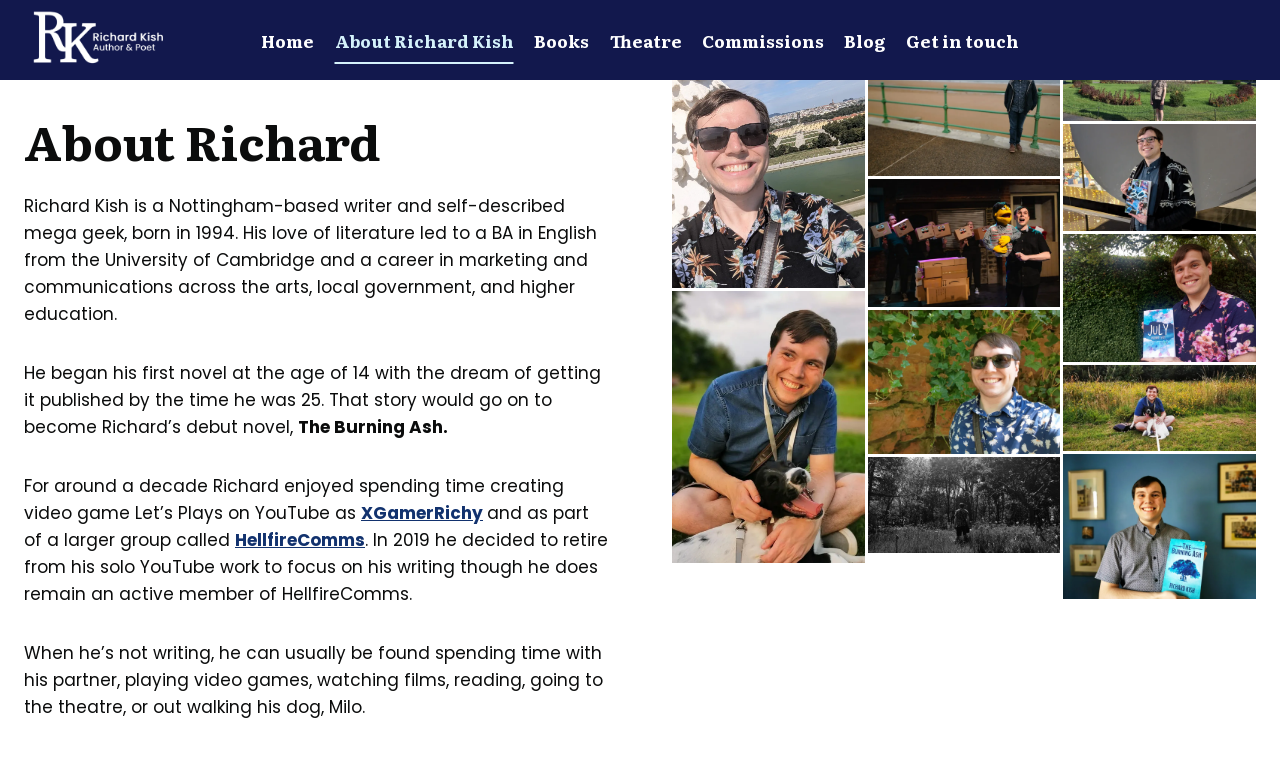

--- FILE ---
content_type: text/html; charset=UTF-8
request_url: https://richardkish.co.uk/about-richard-kish
body_size: 30447
content:
<!doctype html>
<html lang="en-US" dir="ltr" class="no-js" itemtype="https://schema.org/WebPage" itemscope>
<head>
	<meta charset="UTF-8">
	<meta name="viewport" content="width=device-width, initial-scale=1, minimum-scale=1">
	<meta name='robots' content='index, follow, max-image-preview:large, max-snippet:-1, max-video-preview:-1' />

	<!-- This site is optimized with the Yoast SEO plugin v26.8 - https://yoast.com/product/yoast-seo-wordpress/ -->
	<title>About Richard Kish - Writer and Author of The Burning Ash</title>
	<meta name="description" content="Richard Kish, a Nottingham born and bred writer, is the mind behind the upcoming novel, The Burning Ash. Find out more about this exciting new writer." />
	<link rel="canonical" href="https://richardkish.co.uk/about-richard-kish" />
	<meta property="og:locale" content="en_US" />
	<meta property="og:type" content="article" />
	<meta property="og:title" content="About Richard Kish - Writer and Author of The Burning Ash" />
	<meta property="og:description" content="Richard Kish, a Nottingham born and bred writer, is the mind behind the upcoming novel, The Burning Ash. Find out more about this exciting new writer." />
	<meta property="og:url" content="https://richardkish.co.uk/about-richard-kish" />
	<meta property="og:site_name" content="Richard Kish" />
	<meta property="article:modified_time" content="2025-03-20T17:41:24+00:00" />
	<meta name="twitter:card" content="summary_large_image" />
	<meta name="twitter:label1" content="Est. reading time" />
	<meta name="twitter:data1" content="1 minute" />
	<script type="application/ld+json" class="yoast-schema-graph">{"@context":"https://schema.org","@graph":[{"@type":"WebPage","@id":"https://richardkish.co.uk/about-richard-kish","url":"https://richardkish.co.uk/about-richard-kish","name":"About Richard Kish - Writer and Author of The Burning Ash","isPartOf":{"@id":"https://richardkish.co.uk/#website"},"datePublished":"2015-07-11T14:26:28+00:00","dateModified":"2025-03-20T17:41:24+00:00","description":"Richard Kish, a Nottingham born and bred writer, is the mind behind the upcoming novel, The Burning Ash. Find out more about this exciting new writer.","breadcrumb":{"@id":"https://richardkish.co.uk/about-richard-kish#breadcrumb"},"inLanguage":"en-US","potentialAction":[{"@type":"ReadAction","target":["https://richardkish.co.uk/about-richard-kish"]}]},{"@type":"BreadcrumbList","@id":"https://richardkish.co.uk/about-richard-kish#breadcrumb","itemListElement":[{"@type":"ListItem","position":1,"name":"Home","item":"https://richardkish.co.uk/"},{"@type":"ListItem","position":2,"name":"About Richard Kish"}]},{"@type":"WebSite","@id":"https://richardkish.co.uk/#website","url":"https://richardkish.co.uk/","name":"Richard Kish","description":"","publisher":{"@id":"https://richardkish.co.uk/#organization"},"potentialAction":[{"@type":"SearchAction","target":{"@type":"EntryPoint","urlTemplate":"https://richardkish.co.uk/?s={search_term_string}"},"query-input":{"@type":"PropertyValueSpecification","valueRequired":true,"valueName":"search_term_string"}}],"inLanguage":"en-US"},{"@type":"Organization","@id":"https://richardkish.co.uk/#organization","name":"Richard Kish","url":"https://richardkish.co.uk/","logo":{"@type":"ImageObject","inLanguage":"en-US","@id":"https://richardkish.co.uk/#/schema/logo/image/","url":"https://i0.wp.com/richardkish.co.uk/wp-content/uploads/2025/08/cropped-Author-and-Poet.png?fit=1999%2C799&ssl=1","contentUrl":"https://i0.wp.com/richardkish.co.uk/wp-content/uploads/2025/08/cropped-Author-and-Poet.png?fit=1999%2C799&ssl=1","width":1999,"height":799,"caption":"Richard Kish"},"image":{"@id":"https://richardkish.co.uk/#/schema/logo/image/"}}]}</script>
	<!-- / Yoast SEO plugin. -->


<link rel='dns-prefetch' href='//stats.wp.com' />
<link rel='dns-prefetch' href='//jetpack.wordpress.com' />
<link rel='dns-prefetch' href='//s0.wp.com' />
<link rel='dns-prefetch' href='//public-api.wordpress.com' />
<link rel='dns-prefetch' href='//0.gravatar.com' />
<link rel='dns-prefetch' href='//1.gravatar.com' />
<link rel='dns-prefetch' href='//2.gravatar.com' />
<link rel='preconnect' href='//i0.wp.com' />
<link rel='preconnect' href='//c0.wp.com' />
<link rel="alternate" type="application/rss+xml" title="Richard Kish &raquo; Feed" href="https://richardkish.co.uk/feed" />
<link rel="alternate" type="application/rss+xml" title="Richard Kish &raquo; Comments Feed" href="https://richardkish.co.uk/comments/feed" />
			<script>document.documentElement.classList.remove( 'no-js' );</script>
			<link rel="alternate" title="oEmbed (JSON)" type="application/json+oembed" href="https://richardkish.co.uk/wp-json/oembed/1.0/embed?url=https%3A%2F%2Frichardkish.co.uk%2Fabout-richard-kish" />
<link rel="alternate" title="oEmbed (XML)" type="text/xml+oembed" href="https://richardkish.co.uk/wp-json/oembed/1.0/embed?url=https%3A%2F%2Frichardkish.co.uk%2Fabout-richard-kish&#038;format=xml" />
<style id='wp-img-auto-sizes-contain-inline-css'>
img:is([sizes=auto i],[sizes^="auto," i]){contain-intrinsic-size:3000px 1500px}
/*# sourceURL=wp-img-auto-sizes-contain-inline-css */
</style>
<style id='wp-emoji-styles-inline-css'>

	img.wp-smiley, img.emoji {
		display: inline !important;
		border: none !important;
		box-shadow: none !important;
		height: 1em !important;
		width: 1em !important;
		margin: 0 0.07em !important;
		vertical-align: -0.1em !important;
		background: none !important;
		padding: 0 !important;
	}
/*# sourceURL=wp-emoji-styles-inline-css */
</style>
<style id='wp-block-library-inline-css'>
:root{--wp-block-synced-color:#7a00df;--wp-block-synced-color--rgb:122,0,223;--wp-bound-block-color:var(--wp-block-synced-color);--wp-editor-canvas-background:#ddd;--wp-admin-theme-color:#007cba;--wp-admin-theme-color--rgb:0,124,186;--wp-admin-theme-color-darker-10:#006ba1;--wp-admin-theme-color-darker-10--rgb:0,107,160.5;--wp-admin-theme-color-darker-20:#005a87;--wp-admin-theme-color-darker-20--rgb:0,90,135;--wp-admin-border-width-focus:2px}@media (min-resolution:192dpi){:root{--wp-admin-border-width-focus:1.5px}}.wp-element-button{cursor:pointer}:root .has-very-light-gray-background-color{background-color:#eee}:root .has-very-dark-gray-background-color{background-color:#313131}:root .has-very-light-gray-color{color:#eee}:root .has-very-dark-gray-color{color:#313131}:root .has-vivid-green-cyan-to-vivid-cyan-blue-gradient-background{background:linear-gradient(135deg,#00d084,#0693e3)}:root .has-purple-crush-gradient-background{background:linear-gradient(135deg,#34e2e4,#4721fb 50%,#ab1dfe)}:root .has-hazy-dawn-gradient-background{background:linear-gradient(135deg,#faaca8,#dad0ec)}:root .has-subdued-olive-gradient-background{background:linear-gradient(135deg,#fafae1,#67a671)}:root .has-atomic-cream-gradient-background{background:linear-gradient(135deg,#fdd79a,#004a59)}:root .has-nightshade-gradient-background{background:linear-gradient(135deg,#330968,#31cdcf)}:root .has-midnight-gradient-background{background:linear-gradient(135deg,#020381,#2874fc)}:root{--wp--preset--font-size--normal:16px;--wp--preset--font-size--huge:42px}.has-regular-font-size{font-size:1em}.has-larger-font-size{font-size:2.625em}.has-normal-font-size{font-size:var(--wp--preset--font-size--normal)}.has-huge-font-size{font-size:var(--wp--preset--font-size--huge)}.has-text-align-center{text-align:center}.has-text-align-left{text-align:left}.has-text-align-right{text-align:right}.has-fit-text{white-space:nowrap!important}#end-resizable-editor-section{display:none}.aligncenter{clear:both}.items-justified-left{justify-content:flex-start}.items-justified-center{justify-content:center}.items-justified-right{justify-content:flex-end}.items-justified-space-between{justify-content:space-between}.screen-reader-text{border:0;clip-path:inset(50%);height:1px;margin:-1px;overflow:hidden;padding:0;position:absolute;width:1px;word-wrap:normal!important}.screen-reader-text:focus{background-color:#ddd;clip-path:none;color:#444;display:block;font-size:1em;height:auto;left:5px;line-height:normal;padding:15px 23px 14px;text-decoration:none;top:5px;width:auto;z-index:100000}html :where(.has-border-color){border-style:solid}html :where([style*=border-top-color]){border-top-style:solid}html :where([style*=border-right-color]){border-right-style:solid}html :where([style*=border-bottom-color]){border-bottom-style:solid}html :where([style*=border-left-color]){border-left-style:solid}html :where([style*=border-width]){border-style:solid}html :where([style*=border-top-width]){border-top-style:solid}html :where([style*=border-right-width]){border-right-style:solid}html :where([style*=border-bottom-width]){border-bottom-style:solid}html :where([style*=border-left-width]){border-left-style:solid}html :where(img[class*=wp-image-]){height:auto;max-width:100%}:where(figure){margin:0 0 1em}html :where(.is-position-sticky){--wp-admin--admin-bar--position-offset:var(--wp-admin--admin-bar--height,0px)}@media screen and (max-width:600px){html :where(.is-position-sticky){--wp-admin--admin-bar--position-offset:0px}}

/*# sourceURL=wp-block-library-inline-css */
</style><style id='wp-block-gallery-inline-css'>
.blocks-gallery-grid:not(.has-nested-images),.wp-block-gallery:not(.has-nested-images){display:flex;flex-wrap:wrap;list-style-type:none;margin:0;padding:0}.blocks-gallery-grid:not(.has-nested-images) .blocks-gallery-image,.blocks-gallery-grid:not(.has-nested-images) .blocks-gallery-item,.wp-block-gallery:not(.has-nested-images) .blocks-gallery-image,.wp-block-gallery:not(.has-nested-images) .blocks-gallery-item{display:flex;flex-direction:column;flex-grow:1;justify-content:center;margin:0 1em 1em 0;position:relative;width:calc(50% - 1em)}.blocks-gallery-grid:not(.has-nested-images) .blocks-gallery-image:nth-of-type(2n),.blocks-gallery-grid:not(.has-nested-images) .blocks-gallery-item:nth-of-type(2n),.wp-block-gallery:not(.has-nested-images) .blocks-gallery-image:nth-of-type(2n),.wp-block-gallery:not(.has-nested-images) .blocks-gallery-item:nth-of-type(2n){margin-right:0}.blocks-gallery-grid:not(.has-nested-images) .blocks-gallery-image figure,.blocks-gallery-grid:not(.has-nested-images) .blocks-gallery-item figure,.wp-block-gallery:not(.has-nested-images) .blocks-gallery-image figure,.wp-block-gallery:not(.has-nested-images) .blocks-gallery-item figure{align-items:flex-end;display:flex;height:100%;justify-content:flex-start;margin:0}.blocks-gallery-grid:not(.has-nested-images) .blocks-gallery-image img,.blocks-gallery-grid:not(.has-nested-images) .blocks-gallery-item img,.wp-block-gallery:not(.has-nested-images) .blocks-gallery-image img,.wp-block-gallery:not(.has-nested-images) .blocks-gallery-item img{display:block;height:auto;max-width:100%;width:auto}.blocks-gallery-grid:not(.has-nested-images) .blocks-gallery-image figcaption,.blocks-gallery-grid:not(.has-nested-images) .blocks-gallery-item figcaption,.wp-block-gallery:not(.has-nested-images) .blocks-gallery-image figcaption,.wp-block-gallery:not(.has-nested-images) .blocks-gallery-item figcaption{background:linear-gradient(0deg,#000000b3,#0000004d 70%,#0000);bottom:0;box-sizing:border-box;color:#fff;font-size:.8em;margin:0;max-height:100%;overflow:auto;padding:3em .77em .7em;position:absolute;text-align:center;width:100%;z-index:2}.blocks-gallery-grid:not(.has-nested-images) .blocks-gallery-image figcaption img,.blocks-gallery-grid:not(.has-nested-images) .blocks-gallery-item figcaption img,.wp-block-gallery:not(.has-nested-images) .blocks-gallery-image figcaption img,.wp-block-gallery:not(.has-nested-images) .blocks-gallery-item figcaption img{display:inline}.blocks-gallery-grid:not(.has-nested-images) figcaption,.wp-block-gallery:not(.has-nested-images) figcaption{flex-grow:1}.blocks-gallery-grid:not(.has-nested-images).is-cropped .blocks-gallery-image a,.blocks-gallery-grid:not(.has-nested-images).is-cropped .blocks-gallery-image img,.blocks-gallery-grid:not(.has-nested-images).is-cropped .blocks-gallery-item a,.blocks-gallery-grid:not(.has-nested-images).is-cropped .blocks-gallery-item img,.wp-block-gallery:not(.has-nested-images).is-cropped .blocks-gallery-image a,.wp-block-gallery:not(.has-nested-images).is-cropped .blocks-gallery-image img,.wp-block-gallery:not(.has-nested-images).is-cropped .blocks-gallery-item a,.wp-block-gallery:not(.has-nested-images).is-cropped .blocks-gallery-item img{flex:1;height:100%;object-fit:cover;width:100%}.blocks-gallery-grid:not(.has-nested-images).columns-1 .blocks-gallery-image,.blocks-gallery-grid:not(.has-nested-images).columns-1 .blocks-gallery-item,.wp-block-gallery:not(.has-nested-images).columns-1 .blocks-gallery-image,.wp-block-gallery:not(.has-nested-images).columns-1 .blocks-gallery-item{margin-right:0;width:100%}@media (min-width:600px){.blocks-gallery-grid:not(.has-nested-images).columns-3 .blocks-gallery-image,.blocks-gallery-grid:not(.has-nested-images).columns-3 .blocks-gallery-item,.wp-block-gallery:not(.has-nested-images).columns-3 .blocks-gallery-image,.wp-block-gallery:not(.has-nested-images).columns-3 .blocks-gallery-item{margin-right:1em;width:calc(33.33333% - .66667em)}.blocks-gallery-grid:not(.has-nested-images).columns-4 .blocks-gallery-image,.blocks-gallery-grid:not(.has-nested-images).columns-4 .blocks-gallery-item,.wp-block-gallery:not(.has-nested-images).columns-4 .blocks-gallery-image,.wp-block-gallery:not(.has-nested-images).columns-4 .blocks-gallery-item{margin-right:1em;width:calc(25% - .75em)}.blocks-gallery-grid:not(.has-nested-images).columns-5 .blocks-gallery-image,.blocks-gallery-grid:not(.has-nested-images).columns-5 .blocks-gallery-item,.wp-block-gallery:not(.has-nested-images).columns-5 .blocks-gallery-image,.wp-block-gallery:not(.has-nested-images).columns-5 .blocks-gallery-item{margin-right:1em;width:calc(20% - .8em)}.blocks-gallery-grid:not(.has-nested-images).columns-6 .blocks-gallery-image,.blocks-gallery-grid:not(.has-nested-images).columns-6 .blocks-gallery-item,.wp-block-gallery:not(.has-nested-images).columns-6 .blocks-gallery-image,.wp-block-gallery:not(.has-nested-images).columns-6 .blocks-gallery-item{margin-right:1em;width:calc(16.66667% - .83333em)}.blocks-gallery-grid:not(.has-nested-images).columns-7 .blocks-gallery-image,.blocks-gallery-grid:not(.has-nested-images).columns-7 .blocks-gallery-item,.wp-block-gallery:not(.has-nested-images).columns-7 .blocks-gallery-image,.wp-block-gallery:not(.has-nested-images).columns-7 .blocks-gallery-item{margin-right:1em;width:calc(14.28571% - .85714em)}.blocks-gallery-grid:not(.has-nested-images).columns-8 .blocks-gallery-image,.blocks-gallery-grid:not(.has-nested-images).columns-8 .blocks-gallery-item,.wp-block-gallery:not(.has-nested-images).columns-8 .blocks-gallery-image,.wp-block-gallery:not(.has-nested-images).columns-8 .blocks-gallery-item{margin-right:1em;width:calc(12.5% - .875em)}.blocks-gallery-grid:not(.has-nested-images).columns-1 .blocks-gallery-image:nth-of-type(1n),.blocks-gallery-grid:not(.has-nested-images).columns-1 .blocks-gallery-item:nth-of-type(1n),.blocks-gallery-grid:not(.has-nested-images).columns-2 .blocks-gallery-image:nth-of-type(2n),.blocks-gallery-grid:not(.has-nested-images).columns-2 .blocks-gallery-item:nth-of-type(2n),.blocks-gallery-grid:not(.has-nested-images).columns-3 .blocks-gallery-image:nth-of-type(3n),.blocks-gallery-grid:not(.has-nested-images).columns-3 .blocks-gallery-item:nth-of-type(3n),.blocks-gallery-grid:not(.has-nested-images).columns-4 .blocks-gallery-image:nth-of-type(4n),.blocks-gallery-grid:not(.has-nested-images).columns-4 .blocks-gallery-item:nth-of-type(4n),.blocks-gallery-grid:not(.has-nested-images).columns-5 .blocks-gallery-image:nth-of-type(5n),.blocks-gallery-grid:not(.has-nested-images).columns-5 .blocks-gallery-item:nth-of-type(5n),.blocks-gallery-grid:not(.has-nested-images).columns-6 .blocks-gallery-image:nth-of-type(6n),.blocks-gallery-grid:not(.has-nested-images).columns-6 .blocks-gallery-item:nth-of-type(6n),.blocks-gallery-grid:not(.has-nested-images).columns-7 .blocks-gallery-image:nth-of-type(7n),.blocks-gallery-grid:not(.has-nested-images).columns-7 .blocks-gallery-item:nth-of-type(7n),.blocks-gallery-grid:not(.has-nested-images).columns-8 .blocks-gallery-image:nth-of-type(8n),.blocks-gallery-grid:not(.has-nested-images).columns-8 .blocks-gallery-item:nth-of-type(8n),.wp-block-gallery:not(.has-nested-images).columns-1 .blocks-gallery-image:nth-of-type(1n),.wp-block-gallery:not(.has-nested-images).columns-1 .blocks-gallery-item:nth-of-type(1n),.wp-block-gallery:not(.has-nested-images).columns-2 .blocks-gallery-image:nth-of-type(2n),.wp-block-gallery:not(.has-nested-images).columns-2 .blocks-gallery-item:nth-of-type(2n),.wp-block-gallery:not(.has-nested-images).columns-3 .blocks-gallery-image:nth-of-type(3n),.wp-block-gallery:not(.has-nested-images).columns-3 .blocks-gallery-item:nth-of-type(3n),.wp-block-gallery:not(.has-nested-images).columns-4 .blocks-gallery-image:nth-of-type(4n),.wp-block-gallery:not(.has-nested-images).columns-4 .blocks-gallery-item:nth-of-type(4n),.wp-block-gallery:not(.has-nested-images).columns-5 .blocks-gallery-image:nth-of-type(5n),.wp-block-gallery:not(.has-nested-images).columns-5 .blocks-gallery-item:nth-of-type(5n),.wp-block-gallery:not(.has-nested-images).columns-6 .blocks-gallery-image:nth-of-type(6n),.wp-block-gallery:not(.has-nested-images).columns-6 .blocks-gallery-item:nth-of-type(6n),.wp-block-gallery:not(.has-nested-images).columns-7 .blocks-gallery-image:nth-of-type(7n),.wp-block-gallery:not(.has-nested-images).columns-7 .blocks-gallery-item:nth-of-type(7n),.wp-block-gallery:not(.has-nested-images).columns-8 .blocks-gallery-image:nth-of-type(8n),.wp-block-gallery:not(.has-nested-images).columns-8 .blocks-gallery-item:nth-of-type(8n){margin-right:0}}.blocks-gallery-grid:not(.has-nested-images) .blocks-gallery-image:last-child,.blocks-gallery-grid:not(.has-nested-images) .blocks-gallery-item:last-child,.wp-block-gallery:not(.has-nested-images) .blocks-gallery-image:last-child,.wp-block-gallery:not(.has-nested-images) .blocks-gallery-item:last-child{margin-right:0}.blocks-gallery-grid:not(.has-nested-images).alignleft,.blocks-gallery-grid:not(.has-nested-images).alignright,.wp-block-gallery:not(.has-nested-images).alignleft,.wp-block-gallery:not(.has-nested-images).alignright{max-width:420px;width:100%}.blocks-gallery-grid:not(.has-nested-images).aligncenter .blocks-gallery-item figure,.wp-block-gallery:not(.has-nested-images).aligncenter .blocks-gallery-item figure{justify-content:center}.wp-block-gallery:not(.is-cropped) .blocks-gallery-item{align-self:flex-start}figure.wp-block-gallery.has-nested-images{align-items:normal}.wp-block-gallery.has-nested-images figure.wp-block-image:not(#individual-image){margin:0;width:calc(50% - var(--wp--style--unstable-gallery-gap, 16px)/2)}.wp-block-gallery.has-nested-images figure.wp-block-image{box-sizing:border-box;display:flex;flex-direction:column;flex-grow:1;justify-content:center;max-width:100%;position:relative}.wp-block-gallery.has-nested-images figure.wp-block-image>a,.wp-block-gallery.has-nested-images figure.wp-block-image>div{flex-direction:column;flex-grow:1;margin:0}.wp-block-gallery.has-nested-images figure.wp-block-image img{display:block;height:auto;max-width:100%!important;width:auto}.wp-block-gallery.has-nested-images figure.wp-block-image figcaption,.wp-block-gallery.has-nested-images figure.wp-block-image:has(figcaption):before{bottom:0;left:0;max-height:100%;position:absolute;right:0}.wp-block-gallery.has-nested-images figure.wp-block-image:has(figcaption):before{backdrop-filter:blur(3px);content:"";height:100%;-webkit-mask-image:linear-gradient(0deg,#000 20%,#0000);mask-image:linear-gradient(0deg,#000 20%,#0000);max-height:40%;pointer-events:none}.wp-block-gallery.has-nested-images figure.wp-block-image figcaption{box-sizing:border-box;color:#fff;font-size:13px;margin:0;overflow:auto;padding:1em;text-align:center;text-shadow:0 0 1.5px #000}.wp-block-gallery.has-nested-images figure.wp-block-image figcaption::-webkit-scrollbar{height:12px;width:12px}.wp-block-gallery.has-nested-images figure.wp-block-image figcaption::-webkit-scrollbar-track{background-color:initial}.wp-block-gallery.has-nested-images figure.wp-block-image figcaption::-webkit-scrollbar-thumb{background-clip:padding-box;background-color:initial;border:3px solid #0000;border-radius:8px}.wp-block-gallery.has-nested-images figure.wp-block-image figcaption:focus-within::-webkit-scrollbar-thumb,.wp-block-gallery.has-nested-images figure.wp-block-image figcaption:focus::-webkit-scrollbar-thumb,.wp-block-gallery.has-nested-images figure.wp-block-image figcaption:hover::-webkit-scrollbar-thumb{background-color:#fffc}.wp-block-gallery.has-nested-images figure.wp-block-image figcaption{scrollbar-color:#0000 #0000;scrollbar-gutter:stable both-edges;scrollbar-width:thin}.wp-block-gallery.has-nested-images figure.wp-block-image figcaption:focus,.wp-block-gallery.has-nested-images figure.wp-block-image figcaption:focus-within,.wp-block-gallery.has-nested-images figure.wp-block-image figcaption:hover{scrollbar-color:#fffc #0000}.wp-block-gallery.has-nested-images figure.wp-block-image figcaption{will-change:transform}@media (hover:none){.wp-block-gallery.has-nested-images figure.wp-block-image figcaption{scrollbar-color:#fffc #0000}}.wp-block-gallery.has-nested-images figure.wp-block-image figcaption{background:linear-gradient(0deg,#0006,#0000)}.wp-block-gallery.has-nested-images figure.wp-block-image figcaption img{display:inline}.wp-block-gallery.has-nested-images figure.wp-block-image figcaption a{color:inherit}.wp-block-gallery.has-nested-images figure.wp-block-image.has-custom-border img{box-sizing:border-box}.wp-block-gallery.has-nested-images figure.wp-block-image.has-custom-border>a,.wp-block-gallery.has-nested-images figure.wp-block-image.has-custom-border>div,.wp-block-gallery.has-nested-images figure.wp-block-image.is-style-rounded>a,.wp-block-gallery.has-nested-images figure.wp-block-image.is-style-rounded>div{flex:1 1 auto}.wp-block-gallery.has-nested-images figure.wp-block-image.has-custom-border figcaption,.wp-block-gallery.has-nested-images figure.wp-block-image.is-style-rounded figcaption{background:none;color:inherit;flex:initial;margin:0;padding:10px 10px 9px;position:relative;text-shadow:none}.wp-block-gallery.has-nested-images figure.wp-block-image.has-custom-border:before,.wp-block-gallery.has-nested-images figure.wp-block-image.is-style-rounded:before{content:none}.wp-block-gallery.has-nested-images figcaption{flex-basis:100%;flex-grow:1;text-align:center}.wp-block-gallery.has-nested-images:not(.is-cropped) figure.wp-block-image:not(#individual-image){margin-bottom:auto;margin-top:0}.wp-block-gallery.has-nested-images.is-cropped figure.wp-block-image:not(#individual-image){align-self:inherit}.wp-block-gallery.has-nested-images.is-cropped figure.wp-block-image:not(#individual-image)>a,.wp-block-gallery.has-nested-images.is-cropped figure.wp-block-image:not(#individual-image)>div:not(.components-drop-zone){display:flex}.wp-block-gallery.has-nested-images.is-cropped figure.wp-block-image:not(#individual-image) a,.wp-block-gallery.has-nested-images.is-cropped figure.wp-block-image:not(#individual-image) img{flex:1 0 0%;height:100%;object-fit:cover;width:100%}.wp-block-gallery.has-nested-images.columns-1 figure.wp-block-image:not(#individual-image){width:100%}@media (min-width:600px){.wp-block-gallery.has-nested-images.columns-3 figure.wp-block-image:not(#individual-image){width:calc(33.33333% - var(--wp--style--unstable-gallery-gap, 16px)*.66667)}.wp-block-gallery.has-nested-images.columns-4 figure.wp-block-image:not(#individual-image){width:calc(25% - var(--wp--style--unstable-gallery-gap, 16px)*.75)}.wp-block-gallery.has-nested-images.columns-5 figure.wp-block-image:not(#individual-image){width:calc(20% - var(--wp--style--unstable-gallery-gap, 16px)*.8)}.wp-block-gallery.has-nested-images.columns-6 figure.wp-block-image:not(#individual-image){width:calc(16.66667% - var(--wp--style--unstable-gallery-gap, 16px)*.83333)}.wp-block-gallery.has-nested-images.columns-7 figure.wp-block-image:not(#individual-image){width:calc(14.28571% - var(--wp--style--unstable-gallery-gap, 16px)*.85714)}.wp-block-gallery.has-nested-images.columns-8 figure.wp-block-image:not(#individual-image){width:calc(12.5% - var(--wp--style--unstable-gallery-gap, 16px)*.875)}.wp-block-gallery.has-nested-images.columns-default figure.wp-block-image:not(#individual-image){width:calc(33.33% - var(--wp--style--unstable-gallery-gap, 16px)*.66667)}.wp-block-gallery.has-nested-images.columns-default figure.wp-block-image:not(#individual-image):first-child:nth-last-child(2),.wp-block-gallery.has-nested-images.columns-default figure.wp-block-image:not(#individual-image):first-child:nth-last-child(2)~figure.wp-block-image:not(#individual-image){width:calc(50% - var(--wp--style--unstable-gallery-gap, 16px)*.5)}.wp-block-gallery.has-nested-images.columns-default figure.wp-block-image:not(#individual-image):first-child:last-child{width:100%}}.wp-block-gallery.has-nested-images.alignleft,.wp-block-gallery.has-nested-images.alignright{max-width:420px;width:100%}.wp-block-gallery.has-nested-images.aligncenter{justify-content:center}
/*# sourceURL=https://c0.wp.com/c/6.9/wp-includes/blocks/gallery/style.min.css */
</style>
<style id='wp-block-heading-inline-css'>
h1:where(.wp-block-heading).has-background,h2:where(.wp-block-heading).has-background,h3:where(.wp-block-heading).has-background,h4:where(.wp-block-heading).has-background,h5:where(.wp-block-heading).has-background,h6:where(.wp-block-heading).has-background{padding:1.25em 2.375em}h1.has-text-align-left[style*=writing-mode]:where([style*=vertical-lr]),h1.has-text-align-right[style*=writing-mode]:where([style*=vertical-rl]),h2.has-text-align-left[style*=writing-mode]:where([style*=vertical-lr]),h2.has-text-align-right[style*=writing-mode]:where([style*=vertical-rl]),h3.has-text-align-left[style*=writing-mode]:where([style*=vertical-lr]),h3.has-text-align-right[style*=writing-mode]:where([style*=vertical-rl]),h4.has-text-align-left[style*=writing-mode]:where([style*=vertical-lr]),h4.has-text-align-right[style*=writing-mode]:where([style*=vertical-rl]),h5.has-text-align-left[style*=writing-mode]:where([style*=vertical-lr]),h5.has-text-align-right[style*=writing-mode]:where([style*=vertical-rl]),h6.has-text-align-left[style*=writing-mode]:where([style*=vertical-lr]),h6.has-text-align-right[style*=writing-mode]:where([style*=vertical-rl]){rotate:180deg}
/*# sourceURL=https://c0.wp.com/c/6.9/wp-includes/blocks/heading/style.min.css */
</style>
<style id='wp-block-image-inline-css'>
.wp-block-image>a,.wp-block-image>figure>a{display:inline-block}.wp-block-image img{box-sizing:border-box;height:auto;max-width:100%;vertical-align:bottom}@media not (prefers-reduced-motion){.wp-block-image img.hide{visibility:hidden}.wp-block-image img.show{animation:show-content-image .4s}}.wp-block-image[style*=border-radius] img,.wp-block-image[style*=border-radius]>a{border-radius:inherit}.wp-block-image.has-custom-border img{box-sizing:border-box}.wp-block-image.aligncenter{text-align:center}.wp-block-image.alignfull>a,.wp-block-image.alignwide>a{width:100%}.wp-block-image.alignfull img,.wp-block-image.alignwide img{height:auto;width:100%}.wp-block-image .aligncenter,.wp-block-image .alignleft,.wp-block-image .alignright,.wp-block-image.aligncenter,.wp-block-image.alignleft,.wp-block-image.alignright{display:table}.wp-block-image .aligncenter>figcaption,.wp-block-image .alignleft>figcaption,.wp-block-image .alignright>figcaption,.wp-block-image.aligncenter>figcaption,.wp-block-image.alignleft>figcaption,.wp-block-image.alignright>figcaption{caption-side:bottom;display:table-caption}.wp-block-image .alignleft{float:left;margin:.5em 1em .5em 0}.wp-block-image .alignright{float:right;margin:.5em 0 .5em 1em}.wp-block-image .aligncenter{margin-left:auto;margin-right:auto}.wp-block-image :where(figcaption){margin-bottom:1em;margin-top:.5em}.wp-block-image.is-style-circle-mask img{border-radius:9999px}@supports ((-webkit-mask-image:none) or (mask-image:none)) or (-webkit-mask-image:none){.wp-block-image.is-style-circle-mask img{border-radius:0;-webkit-mask-image:url('data:image/svg+xml;utf8,<svg viewBox="0 0 100 100" xmlns="http://www.w3.org/2000/svg"><circle cx="50" cy="50" r="50"/></svg>');mask-image:url('data:image/svg+xml;utf8,<svg viewBox="0 0 100 100" xmlns="http://www.w3.org/2000/svg"><circle cx="50" cy="50" r="50"/></svg>');mask-mode:alpha;-webkit-mask-position:center;mask-position:center;-webkit-mask-repeat:no-repeat;mask-repeat:no-repeat;-webkit-mask-size:contain;mask-size:contain}}:root :where(.wp-block-image.is-style-rounded img,.wp-block-image .is-style-rounded img){border-radius:9999px}.wp-block-image figure{margin:0}.wp-lightbox-container{display:flex;flex-direction:column;position:relative}.wp-lightbox-container img{cursor:zoom-in}.wp-lightbox-container img:hover+button{opacity:1}.wp-lightbox-container button{align-items:center;backdrop-filter:blur(16px) saturate(180%);background-color:#5a5a5a40;border:none;border-radius:4px;cursor:zoom-in;display:flex;height:20px;justify-content:center;opacity:0;padding:0;position:absolute;right:16px;text-align:center;top:16px;width:20px;z-index:100}@media not (prefers-reduced-motion){.wp-lightbox-container button{transition:opacity .2s ease}}.wp-lightbox-container button:focus-visible{outline:3px auto #5a5a5a40;outline:3px auto -webkit-focus-ring-color;outline-offset:3px}.wp-lightbox-container button:hover{cursor:pointer;opacity:1}.wp-lightbox-container button:focus{opacity:1}.wp-lightbox-container button:focus,.wp-lightbox-container button:hover,.wp-lightbox-container button:not(:hover):not(:active):not(.has-background){background-color:#5a5a5a40;border:none}.wp-lightbox-overlay{box-sizing:border-box;cursor:zoom-out;height:100vh;left:0;overflow:hidden;position:fixed;top:0;visibility:hidden;width:100%;z-index:100000}.wp-lightbox-overlay .close-button{align-items:center;cursor:pointer;display:flex;justify-content:center;min-height:40px;min-width:40px;padding:0;position:absolute;right:calc(env(safe-area-inset-right) + 16px);top:calc(env(safe-area-inset-top) + 16px);z-index:5000000}.wp-lightbox-overlay .close-button:focus,.wp-lightbox-overlay .close-button:hover,.wp-lightbox-overlay .close-button:not(:hover):not(:active):not(.has-background){background:none;border:none}.wp-lightbox-overlay .lightbox-image-container{height:var(--wp--lightbox-container-height);left:50%;overflow:hidden;position:absolute;top:50%;transform:translate(-50%,-50%);transform-origin:top left;width:var(--wp--lightbox-container-width);z-index:9999999999}.wp-lightbox-overlay .wp-block-image{align-items:center;box-sizing:border-box;display:flex;height:100%;justify-content:center;margin:0;position:relative;transform-origin:0 0;width:100%;z-index:3000000}.wp-lightbox-overlay .wp-block-image img{height:var(--wp--lightbox-image-height);min-height:var(--wp--lightbox-image-height);min-width:var(--wp--lightbox-image-width);width:var(--wp--lightbox-image-width)}.wp-lightbox-overlay .wp-block-image figcaption{display:none}.wp-lightbox-overlay button{background:none;border:none}.wp-lightbox-overlay .scrim{background-color:#fff;height:100%;opacity:.9;position:absolute;width:100%;z-index:2000000}.wp-lightbox-overlay.active{visibility:visible}@media not (prefers-reduced-motion){.wp-lightbox-overlay.active{animation:turn-on-visibility .25s both}.wp-lightbox-overlay.active img{animation:turn-on-visibility .35s both}.wp-lightbox-overlay.show-closing-animation:not(.active){animation:turn-off-visibility .35s both}.wp-lightbox-overlay.show-closing-animation:not(.active) img{animation:turn-off-visibility .25s both}.wp-lightbox-overlay.zoom.active{animation:none;opacity:1;visibility:visible}.wp-lightbox-overlay.zoom.active .lightbox-image-container{animation:lightbox-zoom-in .4s}.wp-lightbox-overlay.zoom.active .lightbox-image-container img{animation:none}.wp-lightbox-overlay.zoom.active .scrim{animation:turn-on-visibility .4s forwards}.wp-lightbox-overlay.zoom.show-closing-animation:not(.active){animation:none}.wp-lightbox-overlay.zoom.show-closing-animation:not(.active) .lightbox-image-container{animation:lightbox-zoom-out .4s}.wp-lightbox-overlay.zoom.show-closing-animation:not(.active) .lightbox-image-container img{animation:none}.wp-lightbox-overlay.zoom.show-closing-animation:not(.active) .scrim{animation:turn-off-visibility .4s forwards}}@keyframes show-content-image{0%{visibility:hidden}99%{visibility:hidden}to{visibility:visible}}@keyframes turn-on-visibility{0%{opacity:0}to{opacity:1}}@keyframes turn-off-visibility{0%{opacity:1;visibility:visible}99%{opacity:0;visibility:visible}to{opacity:0;visibility:hidden}}@keyframes lightbox-zoom-in{0%{transform:translate(calc((-100vw + var(--wp--lightbox-scrollbar-width))/2 + var(--wp--lightbox-initial-left-position)),calc(-50vh + var(--wp--lightbox-initial-top-position))) scale(var(--wp--lightbox-scale))}to{transform:translate(-50%,-50%) scale(1)}}@keyframes lightbox-zoom-out{0%{transform:translate(-50%,-50%) scale(1);visibility:visible}99%{visibility:visible}to{transform:translate(calc((-100vw + var(--wp--lightbox-scrollbar-width))/2 + var(--wp--lightbox-initial-left-position)),calc(-50vh + var(--wp--lightbox-initial-top-position))) scale(var(--wp--lightbox-scale));visibility:hidden}}
/*# sourceURL=https://c0.wp.com/c/6.9/wp-includes/blocks/image/style.min.css */
</style>
<style id='wp-block-latest-posts-inline-css'>
.wp-block-latest-posts{box-sizing:border-box}.wp-block-latest-posts.alignleft{margin-right:2em}.wp-block-latest-posts.alignright{margin-left:2em}.wp-block-latest-posts.wp-block-latest-posts__list{list-style:none}.wp-block-latest-posts.wp-block-latest-posts__list li{clear:both;overflow-wrap:break-word}.wp-block-latest-posts.is-grid{display:flex;flex-wrap:wrap}.wp-block-latest-posts.is-grid li{margin:0 1.25em 1.25em 0;width:100%}@media (min-width:600px){.wp-block-latest-posts.columns-2 li{width:calc(50% - .625em)}.wp-block-latest-posts.columns-2 li:nth-child(2n){margin-right:0}.wp-block-latest-posts.columns-3 li{width:calc(33.33333% - .83333em)}.wp-block-latest-posts.columns-3 li:nth-child(3n){margin-right:0}.wp-block-latest-posts.columns-4 li{width:calc(25% - .9375em)}.wp-block-latest-posts.columns-4 li:nth-child(4n){margin-right:0}.wp-block-latest-posts.columns-5 li{width:calc(20% - 1em)}.wp-block-latest-posts.columns-5 li:nth-child(5n){margin-right:0}.wp-block-latest-posts.columns-6 li{width:calc(16.66667% - 1.04167em)}.wp-block-latest-posts.columns-6 li:nth-child(6n){margin-right:0}}:root :where(.wp-block-latest-posts.is-grid){padding:0}:root :where(.wp-block-latest-posts.wp-block-latest-posts__list){padding-left:0}.wp-block-latest-posts__post-author,.wp-block-latest-posts__post-date{display:block;font-size:.8125em}.wp-block-latest-posts__post-excerpt,.wp-block-latest-posts__post-full-content{margin-bottom:1em;margin-top:.5em}.wp-block-latest-posts__featured-image a{display:inline-block}.wp-block-latest-posts__featured-image img{height:auto;max-width:100%;width:auto}.wp-block-latest-posts__featured-image.alignleft{float:left;margin-right:1em}.wp-block-latest-posts__featured-image.alignright{float:right;margin-left:1em}.wp-block-latest-posts__featured-image.aligncenter{margin-bottom:1em;text-align:center}
/*# sourceURL=https://c0.wp.com/c/6.9/wp-includes/blocks/latest-posts/style.min.css */
</style>
<style id='global-styles-inline-css'>
:root{--wp--preset--aspect-ratio--square: 1;--wp--preset--aspect-ratio--4-3: 4/3;--wp--preset--aspect-ratio--3-4: 3/4;--wp--preset--aspect-ratio--3-2: 3/2;--wp--preset--aspect-ratio--2-3: 2/3;--wp--preset--aspect-ratio--16-9: 16/9;--wp--preset--aspect-ratio--9-16: 9/16;--wp--preset--color--black: #000000;--wp--preset--color--cyan-bluish-gray: #abb8c3;--wp--preset--color--white: #ffffff;--wp--preset--color--pale-pink: #f78da7;--wp--preset--color--vivid-red: #cf2e2e;--wp--preset--color--luminous-vivid-orange: #ff6900;--wp--preset--color--luminous-vivid-amber: #fcb900;--wp--preset--color--light-green-cyan: #7bdcb5;--wp--preset--color--vivid-green-cyan: #00d084;--wp--preset--color--pale-cyan-blue: #8ed1fc;--wp--preset--color--vivid-cyan-blue: #0693e3;--wp--preset--color--vivid-purple: #9b51e0;--wp--preset--color--theme-palette-1: var(--global-palette1);--wp--preset--color--theme-palette-2: var(--global-palette2);--wp--preset--color--theme-palette-3: var(--global-palette3);--wp--preset--color--theme-palette-4: var(--global-palette4);--wp--preset--color--theme-palette-5: var(--global-palette5);--wp--preset--color--theme-palette-6: var(--global-palette6);--wp--preset--color--theme-palette-7: var(--global-palette7);--wp--preset--color--theme-palette-8: var(--global-palette8);--wp--preset--color--theme-palette-9: var(--global-palette9);--wp--preset--color--theme-palette-10: var(--global-palette10);--wp--preset--color--theme-palette-11: var(--global-palette11);--wp--preset--color--theme-palette-12: var(--global-palette12);--wp--preset--color--theme-palette-13: var(--global-palette13);--wp--preset--color--theme-palette-14: var(--global-palette14);--wp--preset--color--theme-palette-15: var(--global-palette15);--wp--preset--gradient--vivid-cyan-blue-to-vivid-purple: linear-gradient(135deg,rgb(6,147,227) 0%,rgb(155,81,224) 100%);--wp--preset--gradient--light-green-cyan-to-vivid-green-cyan: linear-gradient(135deg,rgb(122,220,180) 0%,rgb(0,208,130) 100%);--wp--preset--gradient--luminous-vivid-amber-to-luminous-vivid-orange: linear-gradient(135deg,rgb(252,185,0) 0%,rgb(255,105,0) 100%);--wp--preset--gradient--luminous-vivid-orange-to-vivid-red: linear-gradient(135deg,rgb(255,105,0) 0%,rgb(207,46,46) 100%);--wp--preset--gradient--very-light-gray-to-cyan-bluish-gray: linear-gradient(135deg,rgb(238,238,238) 0%,rgb(169,184,195) 100%);--wp--preset--gradient--cool-to-warm-spectrum: linear-gradient(135deg,rgb(74,234,220) 0%,rgb(151,120,209) 20%,rgb(207,42,186) 40%,rgb(238,44,130) 60%,rgb(251,105,98) 80%,rgb(254,248,76) 100%);--wp--preset--gradient--blush-light-purple: linear-gradient(135deg,rgb(255,206,236) 0%,rgb(152,150,240) 100%);--wp--preset--gradient--blush-bordeaux: linear-gradient(135deg,rgb(254,205,165) 0%,rgb(254,45,45) 50%,rgb(107,0,62) 100%);--wp--preset--gradient--luminous-dusk: linear-gradient(135deg,rgb(255,203,112) 0%,rgb(199,81,192) 50%,rgb(65,88,208) 100%);--wp--preset--gradient--pale-ocean: linear-gradient(135deg,rgb(255,245,203) 0%,rgb(182,227,212) 50%,rgb(51,167,181) 100%);--wp--preset--gradient--electric-grass: linear-gradient(135deg,rgb(202,248,128) 0%,rgb(113,206,126) 100%);--wp--preset--gradient--midnight: linear-gradient(135deg,rgb(2,3,129) 0%,rgb(40,116,252) 100%);--wp--preset--font-size--small: var(--global-font-size-small);--wp--preset--font-size--medium: var(--global-font-size-medium);--wp--preset--font-size--large: var(--global-font-size-large);--wp--preset--font-size--x-large: 42px;--wp--preset--font-size--larger: var(--global-font-size-larger);--wp--preset--font-size--xxlarge: var(--global-font-size-xxlarge);--wp--preset--spacing--20: 0.44rem;--wp--preset--spacing--30: 0.67rem;--wp--preset--spacing--40: 1rem;--wp--preset--spacing--50: 1.5rem;--wp--preset--spacing--60: 2.25rem;--wp--preset--spacing--70: 3.38rem;--wp--preset--spacing--80: 5.06rem;--wp--preset--shadow--natural: 6px 6px 9px rgba(0, 0, 0, 0.2);--wp--preset--shadow--deep: 12px 12px 50px rgba(0, 0, 0, 0.4);--wp--preset--shadow--sharp: 6px 6px 0px rgba(0, 0, 0, 0.2);--wp--preset--shadow--outlined: 6px 6px 0px -3px rgb(255, 255, 255), 6px 6px rgb(0, 0, 0);--wp--preset--shadow--crisp: 6px 6px 0px rgb(0, 0, 0);}:where(.is-layout-flex){gap: 0.5em;}:where(.is-layout-grid){gap: 0.5em;}body .is-layout-flex{display: flex;}.is-layout-flex{flex-wrap: wrap;align-items: center;}.is-layout-flex > :is(*, div){margin: 0;}body .is-layout-grid{display: grid;}.is-layout-grid > :is(*, div){margin: 0;}:where(.wp-block-columns.is-layout-flex){gap: 2em;}:where(.wp-block-columns.is-layout-grid){gap: 2em;}:where(.wp-block-post-template.is-layout-flex){gap: 1.25em;}:where(.wp-block-post-template.is-layout-grid){gap: 1.25em;}.has-black-color{color: var(--wp--preset--color--black) !important;}.has-cyan-bluish-gray-color{color: var(--wp--preset--color--cyan-bluish-gray) !important;}.has-white-color{color: var(--wp--preset--color--white) !important;}.has-pale-pink-color{color: var(--wp--preset--color--pale-pink) !important;}.has-vivid-red-color{color: var(--wp--preset--color--vivid-red) !important;}.has-luminous-vivid-orange-color{color: var(--wp--preset--color--luminous-vivid-orange) !important;}.has-luminous-vivid-amber-color{color: var(--wp--preset--color--luminous-vivid-amber) !important;}.has-light-green-cyan-color{color: var(--wp--preset--color--light-green-cyan) !important;}.has-vivid-green-cyan-color{color: var(--wp--preset--color--vivid-green-cyan) !important;}.has-pale-cyan-blue-color{color: var(--wp--preset--color--pale-cyan-blue) !important;}.has-vivid-cyan-blue-color{color: var(--wp--preset--color--vivid-cyan-blue) !important;}.has-vivid-purple-color{color: var(--wp--preset--color--vivid-purple) !important;}.has-black-background-color{background-color: var(--wp--preset--color--black) !important;}.has-cyan-bluish-gray-background-color{background-color: var(--wp--preset--color--cyan-bluish-gray) !important;}.has-white-background-color{background-color: var(--wp--preset--color--white) !important;}.has-pale-pink-background-color{background-color: var(--wp--preset--color--pale-pink) !important;}.has-vivid-red-background-color{background-color: var(--wp--preset--color--vivid-red) !important;}.has-luminous-vivid-orange-background-color{background-color: var(--wp--preset--color--luminous-vivid-orange) !important;}.has-luminous-vivid-amber-background-color{background-color: var(--wp--preset--color--luminous-vivid-amber) !important;}.has-light-green-cyan-background-color{background-color: var(--wp--preset--color--light-green-cyan) !important;}.has-vivid-green-cyan-background-color{background-color: var(--wp--preset--color--vivid-green-cyan) !important;}.has-pale-cyan-blue-background-color{background-color: var(--wp--preset--color--pale-cyan-blue) !important;}.has-vivid-cyan-blue-background-color{background-color: var(--wp--preset--color--vivid-cyan-blue) !important;}.has-vivid-purple-background-color{background-color: var(--wp--preset--color--vivid-purple) !important;}.has-black-border-color{border-color: var(--wp--preset--color--black) !important;}.has-cyan-bluish-gray-border-color{border-color: var(--wp--preset--color--cyan-bluish-gray) !important;}.has-white-border-color{border-color: var(--wp--preset--color--white) !important;}.has-pale-pink-border-color{border-color: var(--wp--preset--color--pale-pink) !important;}.has-vivid-red-border-color{border-color: var(--wp--preset--color--vivid-red) !important;}.has-luminous-vivid-orange-border-color{border-color: var(--wp--preset--color--luminous-vivid-orange) !important;}.has-luminous-vivid-amber-border-color{border-color: var(--wp--preset--color--luminous-vivid-amber) !important;}.has-light-green-cyan-border-color{border-color: var(--wp--preset--color--light-green-cyan) !important;}.has-vivid-green-cyan-border-color{border-color: var(--wp--preset--color--vivid-green-cyan) !important;}.has-pale-cyan-blue-border-color{border-color: var(--wp--preset--color--pale-cyan-blue) !important;}.has-vivid-cyan-blue-border-color{border-color: var(--wp--preset--color--vivid-cyan-blue) !important;}.has-vivid-purple-border-color{border-color: var(--wp--preset--color--vivid-purple) !important;}.has-vivid-cyan-blue-to-vivid-purple-gradient-background{background: var(--wp--preset--gradient--vivid-cyan-blue-to-vivid-purple) !important;}.has-light-green-cyan-to-vivid-green-cyan-gradient-background{background: var(--wp--preset--gradient--light-green-cyan-to-vivid-green-cyan) !important;}.has-luminous-vivid-amber-to-luminous-vivid-orange-gradient-background{background: var(--wp--preset--gradient--luminous-vivid-amber-to-luminous-vivid-orange) !important;}.has-luminous-vivid-orange-to-vivid-red-gradient-background{background: var(--wp--preset--gradient--luminous-vivid-orange-to-vivid-red) !important;}.has-very-light-gray-to-cyan-bluish-gray-gradient-background{background: var(--wp--preset--gradient--very-light-gray-to-cyan-bluish-gray) !important;}.has-cool-to-warm-spectrum-gradient-background{background: var(--wp--preset--gradient--cool-to-warm-spectrum) !important;}.has-blush-light-purple-gradient-background{background: var(--wp--preset--gradient--blush-light-purple) !important;}.has-blush-bordeaux-gradient-background{background: var(--wp--preset--gradient--blush-bordeaux) !important;}.has-luminous-dusk-gradient-background{background: var(--wp--preset--gradient--luminous-dusk) !important;}.has-pale-ocean-gradient-background{background: var(--wp--preset--gradient--pale-ocean) !important;}.has-electric-grass-gradient-background{background: var(--wp--preset--gradient--electric-grass) !important;}.has-midnight-gradient-background{background: var(--wp--preset--gradient--midnight) !important;}.has-small-font-size{font-size: var(--wp--preset--font-size--small) !important;}.has-medium-font-size{font-size: var(--wp--preset--font-size--medium) !important;}.has-large-font-size{font-size: var(--wp--preset--font-size--large) !important;}.has-x-large-font-size{font-size: var(--wp--preset--font-size--x-large) !important;}
/*# sourceURL=global-styles-inline-css */
</style>
<style id='core-block-supports-inline-css'>
.wp-elements-fbbd9303bff23ef75249666dc5d5fb09 a:where(:not(.wp-element-button)){color:var(--wp--preset--color--theme-palette-2);}.wp-elements-1177807850b2f67c508f90e318a6cd4e a:where(:not(.wp-element-button)){color:var(--wp--preset--color--theme-palette-3);}.wp-elements-a7b79327c5dfc53cecd1d852ff894171 a:where(:not(.wp-element-button)){color:var(--wp--preset--color--theme-palette-2);}.wp-block-gallery.wp-block-gallery-1{--wp--style--unstable-gallery-gap:var( --wp--style--gallery-gap-default, var( --gallery-block--gutter-size, var( --wp--style--block-gap, 0.5em ) ) );gap:var( --wp--style--gallery-gap-default, var( --gallery-block--gutter-size, var( --wp--style--block-gap, 0.5em ) ) );}
/*# sourceURL=core-block-supports-inline-css */
</style>

<style id='classic-theme-styles-inline-css'>
/*! This file is auto-generated */
.wp-block-button__link{color:#fff;background-color:#32373c;border-radius:9999px;box-shadow:none;text-decoration:none;padding:calc(.667em + 2px) calc(1.333em + 2px);font-size:1.125em}.wp-block-file__button{background:#32373c;color:#fff;text-decoration:none}
/*# sourceURL=/wp-includes/css/classic-themes.min.css */
</style>
<link rel='stylesheet' id='kadence-global-css' href='https://richardkish.co.uk/wp-content/themes/kadence/assets/css/global.min.css?ver=1.4.2' media='all' />
<style id='kadence-global-inline-css'>
/* Kadence Base CSS */
:root{--global-palette1:#12326e;--global-palette2:#12184d;--global-palette3:#0b0c0c;--global-palette4:#2D3748;--global-palette5:#4A5568;--global-palette6:#718096;--global-palette7:#d5f2fb;--global-palette8:#effafb;--global-palette9:#ffffff;--global-palette10:oklch(from var(--global-palette1) calc(l + 0.10 * (1 - l)) calc(c * 1.00) calc(h + 180) / 100%);--global-palette11:#13612e;--global-palette12:#1159af;--global-palette13:#b82105;--global-palette14:#f7630c;--global-palette15:#f5a524;--global-palette9rgb:255, 255, 255;--global-palette-highlight:var(--global-palette1);--global-palette-highlight-alt:var(--global-palette2);--global-palette-highlight-alt2:var(--global-palette9);--global-palette-btn-bg:var(--global-palette1);--global-palette-btn-bg-hover:var(--global-palette7);--global-palette-btn:var(--global-palette9);--global-palette-btn-hover:var(--global-palette2);--global-palette-btn-sec-bg:var(--global-palette7);--global-palette-btn-sec-bg-hover:var(--global-palette2);--global-palette-btn-sec:var(--global-palette3);--global-palette-btn-sec-hover:var(--global-palette9);--global-body-font-family:Poppins, sans-serif;--global-heading-font-family:Literata, serif;--global-primary-nav-font-family:Literata, serif;--global-fallback-font:sans-serif;--global-display-fallback-font:sans-serif;--global-content-width:1290px;--global-content-wide-width:calc(1290px + 230px);--global-content-narrow-width:842px;--global-content-edge-padding:1.5rem;--global-content-boxed-padding:2rem;--global-calc-content-width:calc(1290px - var(--global-content-edge-padding) - var(--global-content-edge-padding) );--wp--style--global--content-size:var(--global-calc-content-width);}.wp-site-blocks{--global-vw:calc( 100vw - ( 0.5 * var(--scrollbar-offset)));}body{background:var(--global-palette9);}body, input, select, optgroup, textarea{font-style:normal;font-weight:normal;font-size:17px;line-height:1.6;font-family:var(--global-body-font-family);color:var(--global-palette4);}.content-bg, body.content-style-unboxed .site{background:var(--global-palette9);}h1,h2,h3,h4,h5,h6{font-family:var(--global-heading-font-family);}h1{font-style:normal;font-weight:700;font-size:60px;line-height:1.5;font-family:Literata, serif;color:var(--global-palette3);}h2{font-weight:700;font-size:28px;line-height:1.5;color:var(--global-palette3);}h3{font-weight:700;font-size:24px;line-height:1.5;color:var(--global-palette3);}h4{font-weight:700;font-size:22px;line-height:1.5;color:var(--global-palette4);}h5{font-weight:700;font-size:20px;line-height:1.5;color:var(--global-palette4);}h6{font-weight:700;font-size:18px;line-height:1.5;color:var(--global-palette5);}.entry-hero h1{font-style:normal;font-weight:700;font-family:Literata, serif;}.entry-hero .kadence-breadcrumbs{max-width:1290px;}.site-container, .site-header-row-layout-contained, .site-footer-row-layout-contained, .entry-hero-layout-contained, .comments-area, .alignfull > .wp-block-cover__inner-container, .alignwide > .wp-block-cover__inner-container{max-width:var(--global-content-width);}.content-width-narrow .content-container.site-container, .content-width-narrow .hero-container.site-container{max-width:var(--global-content-narrow-width);}@media all and (min-width: 1520px){.wp-site-blocks .content-container  .alignwide{margin-left:-115px;margin-right:-115px;width:unset;max-width:unset;}}@media all and (min-width: 1102px){.content-width-narrow .wp-site-blocks .content-container .alignwide{margin-left:-130px;margin-right:-130px;width:unset;max-width:unset;}}.content-style-boxed .wp-site-blocks .entry-content .alignwide{margin-left:calc( -1 * var( --global-content-boxed-padding ) );margin-right:calc( -1 * var( --global-content-boxed-padding ) );}.content-area{margin-top:5rem;margin-bottom:5rem;}@media all and (max-width: 1024px){.content-area{margin-top:3rem;margin-bottom:3rem;}}@media all and (max-width: 767px){.content-area{margin-top:2rem;margin-bottom:2rem;}}@media all and (max-width: 1024px){:root{--global-content-boxed-padding:2rem;}}@media all and (max-width: 767px){:root{--global-content-boxed-padding:1.5rem;}}.entry-content-wrap{padding:2rem;}@media all and (max-width: 1024px){.entry-content-wrap{padding:2rem;}}@media all and (max-width: 767px){.entry-content-wrap{padding:1.5rem;}}.entry.single-entry{box-shadow:0px 15px 15px -10px rgba(0,0,0,0.05);}.entry.loop-entry{box-shadow:0px 15px 15px -10px rgba(0,0,0,0.05);}.loop-entry .entry-content-wrap{padding:2rem;}@media all and (max-width: 1024px){.loop-entry .entry-content-wrap{padding:2rem;}}@media all and (max-width: 767px){.loop-entry .entry-content-wrap{padding:1.5rem;}}button, .button, .wp-block-button__link, input[type="button"], input[type="reset"], input[type="submit"], .fl-button, .elementor-button-wrapper .elementor-button, .wc-block-components-checkout-place-order-button, .wc-block-cart__submit{border:3px solid currentColor;border-color:var(--global-palette2);box-shadow:0px 0px 0px -7px rgba(0,0,0,0);}button:hover, button:focus, button:active, .button:hover, .button:focus, .button:active, .wp-block-button__link:hover, .wp-block-button__link:focus, .wp-block-button__link:active, input[type="button"]:hover, input[type="button"]:focus, input[type="button"]:active, input[type="reset"]:hover, input[type="reset"]:focus, input[type="reset"]:active, input[type="submit"]:hover, input[type="submit"]:focus, input[type="submit"]:active, .elementor-button-wrapper .elementor-button:hover, .elementor-button-wrapper .elementor-button:focus, .elementor-button-wrapper .elementor-button:active, .wc-block-cart__submit:hover{border-color:var(--global-palette2);box-shadow:0px 15px 25px -7px rgba(0,0,0,0.1);}.kb-button.kb-btn-global-outline.kb-btn-global-inherit{padding-top:calc(px - 2px);padding-right:calc(px - 2px);padding-bottom:calc(px - 2px);padding-left:calc(px - 2px);}@media all and (max-width: 1024px){button, .button, .wp-block-button__link, input[type="button"], input[type="reset"], input[type="submit"], .fl-button, .elementor-button-wrapper .elementor-button, .wc-block-components-checkout-place-order-button, .wc-block-cart__submit{border-color:var(--global-palette2);}}@media all and (max-width: 767px){button, .button, .wp-block-button__link, input[type="button"], input[type="reset"], input[type="submit"], .fl-button, .elementor-button-wrapper .elementor-button, .wc-block-components-checkout-place-order-button, .wc-block-cart__submit{border-color:var(--global-palette2);}}@media all and (min-width: 1025px){.transparent-header .entry-hero .entry-hero-container-inner{padding-top:80px;}}@media all and (max-width: 1024px){.mobile-transparent-header .entry-hero .entry-hero-container-inner{padding-top:80px;}}@media all and (max-width: 767px){.mobile-transparent-header .entry-hero .entry-hero-container-inner{padding-top:80px;}}.entry-hero.page-hero-section .entry-header{min-height:200px;}
/* Kadence Header CSS */
@media all and (max-width: 1024px){.mobile-transparent-header #masthead{position:absolute;left:0px;right:0px;z-index:100;}.kadence-scrollbar-fixer.mobile-transparent-header #masthead{right:var(--scrollbar-offset,0);}.mobile-transparent-header #masthead, .mobile-transparent-header .site-top-header-wrap .site-header-row-container-inner, .mobile-transparent-header .site-main-header-wrap .site-header-row-container-inner, .mobile-transparent-header .site-bottom-header-wrap .site-header-row-container-inner{background:transparent;}.site-header-row-tablet-layout-fullwidth, .site-header-row-tablet-layout-standard{padding:0px;}}@media all and (min-width: 1025px){.transparent-header #masthead{position:absolute;left:0px;right:0px;z-index:100;}.transparent-header.kadence-scrollbar-fixer #masthead{right:var(--scrollbar-offset,0);}.transparent-header #masthead, .transparent-header .site-top-header-wrap .site-header-row-container-inner, .transparent-header .site-main-header-wrap .site-header-row-container-inner, .transparent-header .site-bottom-header-wrap .site-header-row-container-inner{background:transparent;}}.site-branding a.brand img{max-width:150px;}.site-branding a.brand img.svg-logo-image{width:150px;}@media all and (max-width: 1024px){.site-branding a.brand img{max-width:140px;}.site-branding a.brand img.svg-logo-image{width:140px;}}@media all and (max-width: 767px){.site-branding a.brand img{max-width:150px;}.site-branding a.brand img.svg-logo-image{width:150px;}}.site-branding{padding:0px 0px 0px 0px;}#masthead, #masthead .kadence-sticky-header.item-is-fixed:not(.item-at-start):not(.site-header-row-container):not(.site-main-header-wrap), #masthead .kadence-sticky-header.item-is-fixed:not(.item-at-start) > .site-header-row-container-inner{background:var(--global-palette2);}@media all and (max-width: 1024px){#masthead, #masthead .kadence-sticky-header.item-is-fixed:not(.item-at-start):not(.site-header-row-container):not(.site-main-header-wrap), #masthead .kadence-sticky-header.item-is-fixed:not(.item-at-start) > .site-header-row-container-inner{background:var(--global-palette2);}}.site-main-header-inner-wrap{min-height:80px;}.site-main-header-wrap.site-header-row-container.site-header-focus-item.site-header-row-layout-standard.kadence-sticky-header.item-is-fixed.item-is-stuck, .site-header-upper-inner-wrap.kadence-sticky-header.item-is-fixed.item-is-stuck, .site-header-inner-wrap.kadence-sticky-header.item-is-fixed.item-is-stuck, .site-top-header-wrap.site-header-row-container.site-header-focus-item.site-header-row-layout-standard.kadence-sticky-header.item-is-fixed.item-is-stuck, .site-bottom-header-wrap.site-header-row-container.site-header-focus-item.site-header-row-layout-standard.kadence-sticky-header.item-is-fixed.item-is-stuck{box-shadow:0px 0px 0px 0px rgba(0,0,0,0);}.header-navigation[class*="header-navigation-style-underline"] .header-menu-container.primary-menu-container>ul>li>a:after{width:calc( 100% - 1.2em);}.main-navigation .primary-menu-container > ul > li.menu-item > a{padding-left:calc(1.2em / 2);padding-right:calc(1.2em / 2);padding-top:0.6em;padding-bottom:0.6em;color:var(--global-palette9);}.main-navigation .primary-menu-container > ul > li.menu-item .dropdown-nav-special-toggle{right:calc(1.2em / 2);}.main-navigation .primary-menu-container > ul li.menu-item > a{font-style:normal;font-weight:700;font-family:var(--global-primary-nav-font-family);}.main-navigation .primary-menu-container > ul > li.menu-item > a:hover{color:var(--global-palette8);}
					.header-navigation[class*="header-navigation-style-underline"] .header-menu-container.primary-menu-container>ul>li.current-menu-ancestor>a:after,
					.header-navigation[class*="header-navigation-style-underline"] .header-menu-container.primary-menu-container>ul>li.current-page-parent>a:after,
					.header-navigation[class*="header-navigation-style-underline"] .header-menu-container.primary-menu-container>ul>li.current-product-ancestor>a:after
				{transform:scale(1, 1) translate(50%, 0);}
					.main-navigation .primary-menu-container > ul > li.menu-item.current-menu-item > a, 
					.main-navigation .primary-menu-container > ul > li.menu-item.current-menu-ancestor > a, 
					.main-navigation .primary-menu-container > ul > li.menu-item.current-page-parent > a,
					.main-navigation .primary-menu-container > ul > li.menu-item.current-product-ancestor > a
				{color:var(--global-palette7);}.header-navigation .header-menu-container ul ul.sub-menu, .header-navigation .header-menu-container ul ul.submenu{background:var(--global-palette3);box-shadow:0px 2px 13px 0px rgba(0,0,0,0.1);}.header-navigation .header-menu-container ul ul li.menu-item, .header-menu-container ul.menu > li.kadence-menu-mega-enabled > ul > li.menu-item > a{border-bottom:1px solid rgba(255,255,255,0.1);border-radius:0px 0px 0px 0px;}.header-navigation .header-menu-container ul ul li.menu-item > a{width:200px;padding-top:1em;padding-bottom:1em;color:var(--global-palette8);font-size:12px;}.header-navigation .header-menu-container ul ul li.menu-item > a:hover{color:var(--global-palette9);background:var(--global-palette4);border-radius:0px 0px 0px 0px;}.header-navigation .header-menu-container ul ul li.menu-item.current-menu-item > a{color:var(--global-palette9);background:var(--global-palette4);border-radius:0px 0px 0px 0px;}.mobile-toggle-open-container .menu-toggle-open, .mobile-toggle-open-container .menu-toggle-open:focus{color:var(--global-palette9);padding:0.4em 0.6em 0.4em 0.6em;font-size:14px;}.mobile-toggle-open-container .menu-toggle-open.menu-toggle-style-bordered{border:1px solid currentColor;}.mobile-toggle-open-container .menu-toggle-open .menu-toggle-icon{font-size:20px;}.mobile-toggle-open-container .menu-toggle-open:hover, .mobile-toggle-open-container .menu-toggle-open:focus-visible{color:var(--global-palette7);}.mobile-navigation ul li{font-style:normal;font-weight:700;font-size:20px;font-family:Literata, serif;}.mobile-navigation ul li a{padding-top:1em;padding-bottom:1em;}.mobile-navigation ul li > a, .mobile-navigation ul li.menu-item-has-children > .drawer-nav-drop-wrap{color:var(--global-palette9);}.mobile-navigation ul li > a:hover, .mobile-navigation ul li.menu-item-has-children > .drawer-nav-drop-wrap:hover{background:var(--global-palette2);color:var(--global-palette8);}.mobile-navigation ul li.current-menu-item > a, .mobile-navigation ul li.current-menu-item.menu-item-has-children > .drawer-nav-drop-wrap{background:var(--global-palette2);color:var(--global-palette7);}.mobile-navigation ul li.menu-item-has-children .drawer-nav-drop-wrap, .mobile-navigation ul li:not(.menu-item-has-children) a{border-bottom:1px solid rgba(255,255,255,0.1);}.mobile-navigation:not(.drawer-navigation-parent-toggle-true) ul li.menu-item-has-children .drawer-nav-drop-wrap button{border-left:1px solid rgba(255,255,255,0.1);}#mobile-drawer .drawer-inner, #mobile-drawer.popup-drawer-layout-fullwidth.popup-drawer-animation-slice .pop-portion-bg, #mobile-drawer.popup-drawer-layout-fullwidth.popup-drawer-animation-slice.pop-animated.show-drawer .drawer-inner{background:var(--global-palette2);}#mobile-drawer .drawer-header .drawer-toggle{padding:0.6em 0.15em 0.6em 0.15em;font-size:24px;}.header-social-wrap .header-social-inner-wrap{font-size:1em;gap:0.3em;}.header-social-wrap .header-social-inner-wrap .social-button{color:var(--global-palette9);background:var(--global-palette2);border:2px none transparent;border-radius:0px;}.header-social-wrap .header-social-inner-wrap .social-button:hover{color:var(--global-palette7);background:var(--global-palette1);}
/* Kadence Footer CSS */
.site-middle-footer-wrap .site-footer-row-container-inner{background:var(--global-palette2);}.site-footer .site-middle-footer-wrap a:where(:not(.button):not(.wp-block-button__link):not(.wp-element-button)){color:var(--global-palette9);}.site-footer .site-middle-footer-wrap a:where(:not(.button):not(.wp-block-button__link):not(.wp-element-button)):hover{color:var(--global-palette7);}.site-middle-footer-inner-wrap{padding-top:30px;padding-bottom:30px;grid-column-gap:30px;grid-row-gap:30px;}.site-middle-footer-inner-wrap .widget{margin-bottom:30px;}.site-middle-footer-inner-wrap .site-footer-section:not(:last-child):after{right:calc(-30px / 2);}.site-top-footer-wrap .site-footer-row-container-inner{background:var(--global-palette7);}.site-top-footer-inner-wrap{padding-top:30px;padding-bottom:30px;grid-column-gap:30px;grid-row-gap:30px;}.site-top-footer-inner-wrap .widget{margin-bottom:30px;}.site-top-footer-inner-wrap .site-footer-section:not(:last-child):after{right:calc(-30px / 2);}.footer-social-wrap .footer-social-inner-wrap{font-size:1em;gap:0.3em;}.site-footer .site-footer-wrap .site-footer-section .footer-social-wrap .footer-social-inner-wrap .social-button{border:2px none transparent;border-radius:3px;}#colophon .footer-html{font-style:normal;color:var(--global-palette9);}#colophon .footer-navigation .footer-menu-container > ul > li > a{padding-left:calc(1.19em / 2);padding-right:calc(1.19em / 2);padding-top:calc(0.6em / 2);padding-bottom:calc(0.6em / 2);color:var(--global-palette9);}#colophon .footer-navigation .footer-menu-container > ul li a{font-style:normal;font-size:13px;}#colophon .footer-navigation .footer-menu-container > ul li a:hover{color:var(--global-palette7);}#colophon .footer-navigation .footer-menu-container > ul li.current-menu-item > a{color:var(--global-palette8);}@media all and (max-width: 1024px){#colophon .footer-navigation .footer-menu-container > ul li a{font-size:14px;}}
/*# sourceURL=kadence-global-inline-css */
</style>
<link rel='stylesheet' id='kadence-header-css' href='https://richardkish.co.uk/wp-content/themes/kadence/assets/css/header.min.css?ver=1.4.2' media='all' />
<link rel='stylesheet' id='kadence-content-css' href='https://richardkish.co.uk/wp-content/themes/kadence/assets/css/content.min.css?ver=1.4.2' media='all' />
<style id='kadence-content-inline-css'>
.category-links, .tag-links, .posted-by { clip: rect(1px, 1px, 1px, 1px); height: 1px; position: absolute; overflow: hidden; width: 1px; }
/*# sourceURL=kadence-content-inline-css */
</style>
<link rel='stylesheet' id='kadence-footer-css' href='https://richardkish.co.uk/wp-content/themes/kadence/assets/css/footer.min.css?ver=1.4.2' media='all' />
<link rel='stylesheet' id='kadence-blocks-column-css' href='https://richardkish.co.uk/wp-content/plugins/kadence-blocks/dist/style-blocks-column.css?ver=3.5.32' media='all' />
<link rel='stylesheet' id='kadence-blocks-rowlayout-css' href='https://richardkish.co.uk/wp-content/plugins/kadence-blocks/dist/style-blocks-rowlayout.css?ver=3.5.32' media='all' />
<link rel='stylesheet' id='kadence-kb-splide-css' href='https://richardkish.co.uk/wp-content/plugins/kadence-blocks/includes/assets/css/kadence-splide.min.css?ver=3.5.32' media='all' />
<link rel='stylesheet' id='kadence-blocks-splide-css' href='https://richardkish.co.uk/wp-content/plugins/kadence-blocks/includes/assets/css/kb-blocks-splide.min.css?ver=3.5.32' media='all' />
<style id='kadence-blocks-advancedheading-inline-css'>
	.wp-block-kadence-advancedheading mark{background:transparent;border-style:solid;border-width:0}
	.wp-block-kadence-advancedheading mark.kt-highlight{color:#f76a0c;}
	.kb-adv-heading-icon{display: inline-flex;justify-content: center;align-items: center;}
	.is-layout-constrained > .kb-advanced-heading-link {display: block;}.wp-block-kadence-advancedheading.has-background{padding: 0;}	.single-content .kadence-advanced-heading-wrapper h1,
	.single-content .kadence-advanced-heading-wrapper h2,
	.single-content .kadence-advanced-heading-wrapper h3,
	.single-content .kadence-advanced-heading-wrapper h4,
	.single-content .kadence-advanced-heading-wrapper h5,
	.single-content .kadence-advanced-heading-wrapper h6 {margin: 1.5em 0 .5em;}
	.single-content .kadence-advanced-heading-wrapper+* { margin-top:0;}.kb-screen-reader-text{position:absolute;width:1px;height:1px;padding:0;margin:-1px;overflow:hidden;clip:rect(0,0,0,0);}
/*# sourceURL=kadence-blocks-advancedheading-inline-css */
</style>
<link rel='stylesheet' id='kadence-blocks-advancedgallery-css' href='https://richardkish.co.uk/wp-content/plugins/kadence-blocks/dist/style-blocks-advancedgallery.css?ver=3.5.32' media='all' />
<style id='kadence-blocks-global-variables-inline-css'>
:root {--global-kb-font-size-sm:clamp(0.8rem, 0.73rem + 0.217vw, 0.9rem);--global-kb-font-size-md:clamp(1.1rem, 0.995rem + 0.326vw, 1.25rem);--global-kb-font-size-lg:clamp(1.75rem, 1.576rem + 0.543vw, 2rem);--global-kb-font-size-xl:clamp(2.25rem, 1.728rem + 1.63vw, 3rem);--global-kb-font-size-xxl:clamp(2.5rem, 1.456rem + 3.26vw, 4rem);--global-kb-font-size-xxxl:clamp(2.75rem, 0.489rem + 7.065vw, 6rem);}
/*# sourceURL=kadence-blocks-global-variables-inline-css */
</style>
<style id='kadence_blocks_css-inline-css'>
.kadence-column14_3eeeb1-43 > .kt-inside-inner-col{column-gap:var(--global-kb-gap-sm, 1rem);}.kadence-column14_3eeeb1-43 > .kt-inside-inner-col{flex-direction:column;}.kadence-column14_3eeeb1-43 > .kt-inside-inner-col > .aligncenter{width:100%;}@media all and (max-width: 1024px){.kadence-column14_3eeeb1-43 > .kt-inside-inner-col{flex-direction:column;justify-content:center;}}@media all and (max-width: 767px){.kadence-column14_3eeeb1-43 > .kt-inside-inner-col{flex-direction:column;justify-content:center;}}.kb-row-layout-id14_84d227-f9 > .kt-row-column-wrap{align-content:center;}:where(.kb-row-layout-id14_84d227-f9 > .kt-row-column-wrap) > .wp-block-kadence-column{justify-content:center;}.kb-row-layout-id14_84d227-f9 > .kt-row-column-wrap{column-gap:var(--global-kb-gap-lg, 4rem);max-width:var( --global-content-width, 1290px );padding-left:var(--global-content-edge-padding);padding-right:var(--global-content-edge-padding);padding-top:var(--global-kb-spacing-md, 2rem);padding-bottom:var(--global-kb-spacing-md, 2rem);grid-template-columns:repeat(2, minmax(0, 1fr));}@media all and (max-width: 1024px){.kb-row-layout-id14_84d227-f9 > .kt-row-column-wrap{grid-template-columns:repeat(2, minmax(0, 1fr));}}@media all and (max-width: 767px){.kb-row-layout-id14_84d227-f9 > .kt-row-column-wrap{grid-template-columns:minmax(0, 1fr);}}.kadence-column14_1f4a79-40 > .kt-inside-inner-col{column-gap:var(--global-kb-gap-sm, 1rem);}.kadence-column14_1f4a79-40 > .kt-inside-inner-col{flex-direction:column;}.kadence-column14_1f4a79-40 > .kt-inside-inner-col > .aligncenter{width:100%;}@media all and (max-width: 1024px){.kadence-column14_1f4a79-40 > .kt-inside-inner-col{flex-direction:column;justify-content:center;}}@media all and (max-width: 767px){.kadence-column14_1f4a79-40 > .kt-inside-inner-col{flex-direction:column;justify-content:center;}}.wp-block-kadence-advancedheading.kt-adv-heading14_83b5d3-89, .wp-block-kadence-advancedheading.kt-adv-heading14_83b5d3-89[data-kb-block="kb-adv-heading14_83b5d3-89"]{max-width:750px;text-align:left;font-size:var(--global-kb-font-size-xl, 3rem);line-height:1.2;text-transform:capitalize;}.wp-block-kadence-advancedheading.kt-adv-heading14_83b5d3-89 mark.kt-highlight, .wp-block-kadence-advancedheading.kt-adv-heading14_83b5d3-89[data-kb-block="kb-adv-heading14_83b5d3-89"] mark.kt-highlight{-webkit-box-decoration-break:clone;box-decoration-break:clone;}.wp-block-kadence-advancedheading.kt-adv-heading14_83b5d3-89 img.kb-inline-image, .wp-block-kadence-advancedheading.kt-adv-heading14_83b5d3-89[data-kb-block="kb-adv-heading14_83b5d3-89"] img.kb-inline-image{width:150px;display:inline-block;}.wp-block-kadence-advancedheading.kt-adv-heading14_1da3b5-eb, .wp-block-kadence-advancedheading.kt-adv-heading14_1da3b5-eb[data-kb-block="kb-adv-heading14_1da3b5-eb"]{max-width:700px;text-align:left;}.wp-block-kadence-advancedheading.kt-adv-heading14_1da3b5-eb mark.kt-highlight, .wp-block-kadence-advancedheading.kt-adv-heading14_1da3b5-eb[data-kb-block="kb-adv-heading14_1da3b5-eb"] mark.kt-highlight{-webkit-box-decoration-break:clone;box-decoration-break:clone;}.wp-block-kadence-advancedheading.kt-adv-heading14_1da3b5-eb img.kb-inline-image, .wp-block-kadence-advancedheading.kt-adv-heading14_1da3b5-eb[data-kb-block="kb-adv-heading14_1da3b5-eb"] img.kb-inline-image{width:150px;display:inline-block;}.wp-block-kadence-advancedheading.kt-adv-heading14_8d62ca-38, .wp-block-kadence-advancedheading.kt-adv-heading14_8d62ca-38[data-kb-block="kb-adv-heading14_8d62ca-38"]{max-width:700px;text-align:left;}.wp-block-kadence-advancedheading.kt-adv-heading14_8d62ca-38 mark.kt-highlight, .wp-block-kadence-advancedheading.kt-adv-heading14_8d62ca-38[data-kb-block="kb-adv-heading14_8d62ca-38"] mark.kt-highlight{-webkit-box-decoration-break:clone;box-decoration-break:clone;}.wp-block-kadence-advancedheading.kt-adv-heading14_8d62ca-38 img.kb-inline-image, .wp-block-kadence-advancedheading.kt-adv-heading14_8d62ca-38[data-kb-block="kb-adv-heading14_8d62ca-38"] img.kb-inline-image{width:150px;display:inline-block;}.wp-block-kadence-advancedheading.kt-adv-heading14_130197-d1, .wp-block-kadence-advancedheading.kt-adv-heading14_130197-d1[data-kb-block="kb-adv-heading14_130197-d1"]{max-width:700px;text-align:left;}.wp-block-kadence-advancedheading.kt-adv-heading14_130197-d1 mark.kt-highlight, .wp-block-kadence-advancedheading.kt-adv-heading14_130197-d1[data-kb-block="kb-adv-heading14_130197-d1"] mark.kt-highlight{-webkit-box-decoration-break:clone;box-decoration-break:clone;}.wp-block-kadence-advancedheading.kt-adv-heading14_130197-d1 img.kb-inline-image, .wp-block-kadence-advancedheading.kt-adv-heading14_130197-d1[data-kb-block="kb-adv-heading14_130197-d1"] img.kb-inline-image{width:150px;display:inline-block;}.wp-block-kadence-advancedheading.kt-adv-heading14_a04198-c6, .wp-block-kadence-advancedheading.kt-adv-heading14_a04198-c6[data-kb-block="kb-adv-heading14_a04198-c6"]{max-width:700px;text-align:left;}.wp-block-kadence-advancedheading.kt-adv-heading14_a04198-c6 mark.kt-highlight, .wp-block-kadence-advancedheading.kt-adv-heading14_a04198-c6[data-kb-block="kb-adv-heading14_a04198-c6"] mark.kt-highlight{-webkit-box-decoration-break:clone;box-decoration-break:clone;}.wp-block-kadence-advancedheading.kt-adv-heading14_a04198-c6 img.kb-inline-image, .wp-block-kadence-advancedheading.kt-adv-heading14_a04198-c6[data-kb-block="kb-adv-heading14_a04198-c6"] img.kb-inline-image{width:150px;display:inline-block;}.wp-block-kadence-advancedheading.kt-adv-heading14_427d75-39, .wp-block-kadence-advancedheading.kt-adv-heading14_427d75-39[data-kb-block="kb-adv-heading14_427d75-39"]{max-width:700px;text-align:left;}.wp-block-kadence-advancedheading.kt-adv-heading14_427d75-39 mark.kt-highlight, .wp-block-kadence-advancedheading.kt-adv-heading14_427d75-39[data-kb-block="kb-adv-heading14_427d75-39"] mark.kt-highlight{-webkit-box-decoration-break:clone;box-decoration-break:clone;}.wp-block-kadence-advancedheading.kt-adv-heading14_427d75-39 img.kb-inline-image, .wp-block-kadence-advancedheading.kt-adv-heading14_427d75-39[data-kb-block="kb-adv-heading14_427d75-39"] img.kb-inline-image{width:150px;display:inline-block;}.kadence-column14_d9fcd4-fc > .kt-inside-inner-col{column-gap:var(--global-kb-gap-sm, 1rem);}.kadence-column14_d9fcd4-fc > .kt-inside-inner-col{flex-direction:column;}.kadence-column14_d9fcd4-fc > .kt-inside-inner-col > .aligncenter{width:100%;}@media all and (max-width: 1024px){.kadence-column14_d9fcd4-fc > .kt-inside-inner-col{flex-direction:column;justify-content:center;}}@media all and (max-width: 767px){.kadence-column14_d9fcd4-fc > .kt-inside-inner-col{flex-direction:column;justify-content:center;}}.kb-row-layout-id14_7d5ee2-b7 > .kt-row-column-wrap{column-gap:var(--global-kb-gap-sm, 1rem);grid-template-columns:minmax(0, 1fr);}@media all and (max-width: 1024px){.kb-row-layout-id14_7d5ee2-b7 > .kt-row-column-wrap{grid-template-columns:minmax(0, 1fr);}}@media all and (max-width: 767px){.kb-row-layout-id14_7d5ee2-b7 > .kt-row-column-wrap{grid-template-columns:minmax(0, 1fr);}}.kadence-column14_c8cd07-84 > .kt-inside-inner-col{column-gap:var(--global-kb-gap-sm, 1rem);}.kadence-column14_c8cd07-84 > .kt-inside-inner-col{flex-direction:column;}.kadence-column14_c8cd07-84 > .kt-inside-inner-col > .aligncenter{width:100%;}.kadence-column14_c8cd07-84, .kt-inside-inner-col > .kadence-column14_c8cd07-84:not(.specificity){margin-top:-80px;}@media all and (max-width: 1024px){.kadence-column14_c8cd07-84 > .kt-inside-inner-col{flex-direction:column;justify-content:center;}}@media all and (max-width: 767px){.kadence-column14_c8cd07-84 > .kt-inside-inner-col{flex-direction:column;justify-content:center;}.kadence-column14_c8cd07-84, .kt-inside-inner-col > .kadence-column14_c8cd07-84:not(.specificity){margin-top:0px;}}.wp-block-kadence-advancedgallery .kb-gallery-type-masonry.kb-gallery-id-14_d58e95-b1{margin:-1.5px;}.kb-gallery-type-masonry.kb-gallery-id-14_d58e95-b1 .kadence-blocks-gallery-item{padding:1.5px;}
/*# sourceURL=kadence_blocks_css-inline-css */
</style>
<link rel="https://api.w.org/" href="https://richardkish.co.uk/wp-json/" /><link rel="alternate" title="JSON" type="application/json" href="https://richardkish.co.uk/wp-json/wp/v2/pages/14" /><link rel="EditURI" type="application/rsd+xml" title="RSD" href="https://richardkish.co.uk/xmlrpc.php?rsd" />
<meta name="generator" content="WordPress 6.9" />
<link rel='shortlink' href='https://wp.me/P6xsd4-e' />
	<style>img#wpstats{display:none}</style>
				<style id="edac-fix-focus-outline">
			:focus {
				outline: revert !important;
				outline-offset: revert !important;
			}
		</style>
				<style id="edac-nww">
			@font-face {
				font-family: 'anww';
				src:  url('https://richardkish.co.uk/wp-content/plugins/accessibility-checker/assets/fonts/anww.eot?7msg3d');
				src:  url('https://richardkish.co.uk/wp-content/plugins/accessibility-checker/assets/fonts/anww.eot?7msg3d#iefix') format('embedded-opentype'),
				url('https://richardkish.co.uk/wp-content/plugins/accessibility-checker/assets/fonts/anww.ttf?7msg3d') format('truetype'),
				url('https://richardkish.co.uk/wp-content/plugins/accessibility-checker/assets/fonts/anww.woff?7msg3d') format('woff'),
				url('https://richardkish.co.uk/wp-content/plugins/accessibility-checker/assets/fonts/anww.svg?7msg3d#anww') format('svg');
				font-weight: normal;
				font-style: normal;
				font-display: block;
			}

			:root {
				--font-base: 'anww', sans-serif;
				--icon-size: 0.75em;
			}

			.edac-nww-external-link-icon {
				font: normal normal normal 1em var(--font-base) !important;
				speak: never;
				text-transform: none;
				-webkit-font-smoothing: antialiased;
				-moz-osx-font-smoothing: grayscale;
			}

			.edac-nww-external-link-icon:before {
				content: " \e900";
				font-size: var(--icon-size);
			}

			.edac-nww-external-link-icon.elementor-button-link-content:before {
				vertical-align: middle;
			}
		</style>
		<link rel='stylesheet' id='kadence-fonts-gfonts-css' href='https://fonts.googleapis.com/css?family=Poppins:regular,700%7CLiterata:700&#038;display=swap' media='all' />
<link rel="icon" href="https://i0.wp.com/richardkish.co.uk/wp-content/uploads/2025/08/cropped-RK-Icon.png?fit=32%2C32&#038;ssl=1" sizes="32x32" />
<link rel="icon" href="https://i0.wp.com/richardkish.co.uk/wp-content/uploads/2025/08/cropped-RK-Icon.png?fit=192%2C192&#038;ssl=1" sizes="192x192" />
<link rel="apple-touch-icon" href="https://i0.wp.com/richardkish.co.uk/wp-content/uploads/2025/08/cropped-RK-Icon.png?fit=180%2C180&#038;ssl=1" />
<meta name="msapplication-TileImage" content="https://i0.wp.com/richardkish.co.uk/wp-content/uploads/2025/08/cropped-RK-Icon.png?fit=270%2C270&#038;ssl=1" />
</head>

<body class="wp-singular page-template-default page page-id-14 wp-custom-logo wp-embed-responsive wp-theme-kadence footer-on-bottom hide-focus-outline link-style-standard content-title-style-hide content-width-normal content-style-unboxed content-vertical-padding-hide non-transparent-header mobile-non-transparent-header categories-hidden tags-hidden author-hidden">
		<template id="skip-link-template">
									<a class="edac-skip-link--content edac-bypass-block" href="">Skip to content</a>
												<style id="edac-fix-skip-link-styles">
			.edac-bypass-block {
				border: 0;
				clip: rect(1px, 1px, 1px, 1px);
				clip-path: inset(50%);
				height: 1px;
				margin: -1px;
				overflow: hidden;
				padding: 0;
				position: absolute !important;
				width: 1px;
				word-wrap: normal !important;
			}

			.edac-bypass-block:focus-within {
				background-color: #ececec;
				clip: auto !important;
				-webkit-clip-path: none;
				clip-path: none;
				display: block;
				font-size: 1rem;
				height: auto;
				left: 5px;
				line-height: normal;
				padding: 8px 22px 10px;
				top: 5px;
				width: auto;
				z-index: 100000;
			}

			.admin-bar .edac-bypass-block,
			.admin-bar .edac-bypass-block:focus-within {
				top: 37px;
			}

			@media screen and (max-width: 782px) {
				.admin-bar .edac-bypass-block,
				.admin-bar .edac-bypass-block:focus-within {
					top: 51px;
				}
			}

			a.edac-bypass-block {
				display: block;
				margin: 0.5rem 0;
				color: #444;
				text-decoration: underline;
			}

			a.edac-bypass-block:hover,
			a.edac-bypass-block:focus {
				text-decoration: none;
				color: #006595;
			}

			a.edac-bypass-block:focus {
				outline: 2px solid #000;
				outline-offset: 2px;
			}
		</style>
				</template>
		<div id="wrapper" class="site wp-site-blocks">
			<a class="skip-link screen-reader-text scroll-ignore" href="#main">Skip to content</a>
		<header id="masthead" class="site-header" role="banner" itemtype="https://schema.org/WPHeader" itemscope>
	<div id="main-header" class="site-header-wrap">
		<div class="site-header-inner-wrap">
			<div class="site-header-upper-wrap">
				<div class="site-header-upper-inner-wrap kadence-sticky-header" data-reveal-scroll-up="false" data-shrink="false">
					<div class="site-main-header-wrap site-header-row-container site-header-focus-item site-header-row-layout-standard" data-section="kadence_customizer_header_main">
	<div class="site-header-row-container-inner">
				<div class="site-container">
			<div class="site-main-header-inner-wrap site-header-row site-header-row-has-sides site-header-row-center-column">
									<div class="site-header-main-section-left site-header-section site-header-section-left">
						<div class="site-header-item site-header-focus-item" data-section="title_tagline">
	<div class="site-branding branding-layout-standard site-brand-logo-only"><a class="brand has-logo-image" href="https://richardkish.co.uk/" rel="home"><img width="1999" height="799" src="https://i0.wp.com/richardkish.co.uk/wp-content/uploads/2025/08/cropped-Author-and-Poet.png?fit=1999%2C799&amp;ssl=1" class="custom-logo" alt="Richard Kish Author and Poet" decoding="async" fetchpriority="high" srcset="https://i0.wp.com/richardkish.co.uk/wp-content/uploads/2025/08/cropped-Author-and-Poet.png?w=1999&amp;ssl=1 1999w, https://i0.wp.com/richardkish.co.uk/wp-content/uploads/2025/08/cropped-Author-and-Poet.png?resize=300%2C120&amp;ssl=1 300w, https://i0.wp.com/richardkish.co.uk/wp-content/uploads/2025/08/cropped-Author-and-Poet.png?resize=1024%2C409&amp;ssl=1 1024w, https://i0.wp.com/richardkish.co.uk/wp-content/uploads/2025/08/cropped-Author-and-Poet.png?resize=768%2C307&amp;ssl=1 768w, https://i0.wp.com/richardkish.co.uk/wp-content/uploads/2025/08/cropped-Author-and-Poet.png?resize=1536%2C614&amp;ssl=1 1536w" sizes="(max-width: 1999px) 100vw, 1999px" /></a></div></div><!-- data-section="title_tagline" -->
							<div class="site-header-main-section-left-center site-header-section site-header-section-left-center">
															</div>
												</div>
													<div class="site-header-main-section-center site-header-section site-header-section-center">
						<div class="site-header-item site-header-focus-item site-header-item-main-navigation header-navigation-layout-stretch-false header-navigation-layout-fill-stretch-false" data-section="kadence_customizer_primary_navigation">
		<nav id="site-navigation" class="main-navigation header-navigation hover-to-open nav--toggle-sub header-navigation-style-underline header-navigation-dropdown-animation-none" role="navigation" aria-label="Primary">
			<div class="primary-menu-container header-menu-container">
	<ul id="primary-menu" class="menu"><li id="menu-item-16" class="menu-item menu-item-type-post_type menu-item-object-page menu-item-home menu-item-16"><a href="https://richardkish.co.uk/" title="						">Home</a></li>
<li id="menu-item-57" class="menu-item menu-item-type-post_type menu-item-object-page current-menu-item page_item page-item-14 current_page_item menu-item-57"><a href="https://richardkish.co.uk/about-richard-kish" aria-current="page" title="						">About Richard Kish</a></li>
<li id="menu-item-1835" class="menu-item menu-item-type-post_type menu-item-object-page menu-item-1835"><a href="https://richardkish.co.uk/books" title="						">Books</a></li>
<li id="menu-item-680" class="menu-item menu-item-type-post_type menu-item-object-page menu-item-680"><a href="https://richardkish.co.uk/theatre" title="						">Theatre</a></li>
<li id="menu-item-109250" class="menu-item menu-item-type-post_type menu-item-object-page menu-item-109250"><a href="https://richardkish.co.uk/bespoke-poetry">Commissions</a></li>
<li id="menu-item-15" class="menu-item menu-item-type-post_type menu-item-object-page menu-item-15"><a href="https://richardkish.co.uk/blog" title="						">Blog</a></li>
<li id="menu-item-109044" class="menu-item menu-item-type-post_type menu-item-object-page menu-item-109044"><a href="https://richardkish.co.uk/get-in-touch">Get in touch</a></li>
</ul>		</div>
	</nav><!-- #site-navigation -->
	</div><!-- data-section="primary_navigation" -->
					</div>
													<div class="site-header-main-section-right site-header-section site-header-section-right">
													<div class="site-header-main-section-right-center site-header-section site-header-section-right-center">
															</div>
							<div class="site-header-item site-header-focus-item" data-section="kadence_customizer_header_social">
	<div class="header-social-wrap"><div class="header-social-inner-wrap element-social-inner-wrap social-show-label-false social-style-filled"></div></div></div><!-- data-section="header_social" -->
					</div>
							</div>
		</div>
	</div>
</div>
				</div>
			</div>
					</div>
	</div>
	
<div id="mobile-header" class="site-mobile-header-wrap">
	<div class="site-header-inner-wrap">
		<div class="site-header-upper-wrap">
			<div class="site-header-upper-inner-wrap">
			<div class="site-main-header-wrap site-header-focus-item site-header-row-layout-standard site-header-row-tablet-layout-default site-header-row-mobile-layout-default ">
	<div class="site-header-row-container-inner">
		<div class="site-container">
			<div class="site-main-header-inner-wrap site-header-row site-header-row-has-sides site-header-row-no-center">
									<div class="site-header-main-section-left site-header-section site-header-section-left">
						<div class="site-header-item site-header-focus-item" data-section="title_tagline">
	<div class="site-branding mobile-site-branding branding-layout-standard branding-tablet-layout-inherit site-brand-logo-only branding-mobile-layout-inherit"><a class="brand has-logo-image" href="https://richardkish.co.uk/" rel="home"><img width="1999" height="799" src="https://i0.wp.com/richardkish.co.uk/wp-content/uploads/2025/08/cropped-Author-and-Poet.png?fit=1999%2C799&amp;ssl=1" class="custom-logo" alt="Richard Kish Author and Poet" decoding="async" srcset="https://i0.wp.com/richardkish.co.uk/wp-content/uploads/2025/08/cropped-Author-and-Poet.png?w=1999&amp;ssl=1 1999w, https://i0.wp.com/richardkish.co.uk/wp-content/uploads/2025/08/cropped-Author-and-Poet.png?resize=300%2C120&amp;ssl=1 300w, https://i0.wp.com/richardkish.co.uk/wp-content/uploads/2025/08/cropped-Author-and-Poet.png?resize=1024%2C409&amp;ssl=1 1024w, https://i0.wp.com/richardkish.co.uk/wp-content/uploads/2025/08/cropped-Author-and-Poet.png?resize=768%2C307&amp;ssl=1 768w, https://i0.wp.com/richardkish.co.uk/wp-content/uploads/2025/08/cropped-Author-and-Poet.png?resize=1536%2C614&amp;ssl=1 1536w" sizes="(max-width: 1999px) 100vw, 1999px" /></a></div></div><!-- data-section="title_tagline" -->
					</div>
																	<div class="site-header-main-section-right site-header-section site-header-section-right">
						<div class="site-header-item site-header-focus-item site-header-item-navgation-popup-toggle" data-section="kadence_customizer_mobile_trigger">
		<div class="mobile-toggle-open-container">
						<button id="mobile-toggle" class="menu-toggle-open drawer-toggle menu-toggle-style-default" aria-label="Open menu" data-toggle-target="#mobile-drawer" data-toggle-body-class="showing-popup-drawer-from-full" aria-expanded="false" data-set-focus=".menu-toggle-close"
					>
						<span class="menu-toggle-icon"><span class="kadence-svg-iconset"><svg aria-hidden="true" class="kadence-svg-icon kadence-menu-svg" fill="currentColor" version="1.1" xmlns="http://www.w3.org/2000/svg" width="24" height="24" viewBox="0 0 24 24"><title>Toggle Menu</title><path d="M3 13h18c0.552 0 1-0.448 1-1s-0.448-1-1-1h-18c-0.552 0-1 0.448-1 1s0.448 1 1 1zM3 7h18c0.552 0 1-0.448 1-1s-0.448-1-1-1h-18c-0.552 0-1 0.448-1 1s0.448 1 1 1zM3 19h18c0.552 0 1-0.448 1-1s-0.448-1-1-1h-18c-0.552 0-1 0.448-1 1s0.448 1 1 1z"></path>
				</svg></span></span>
		</button>
	</div>
	</div><!-- data-section="mobile_trigger" -->
					</div>
							</div>
		</div>
	</div>
</div>
			</div>
		</div>
			</div>
</div>
</header><!-- #masthead -->

	<main id="inner-wrap" class="wrap kt-clear" role="main">
		<div id="primary" class="content-area">
	<div class="content-container site-container">
		<div id="main" class="site-main">
						<div class="content-wrap">
				<article id="post-14" class="entry content-bg single-entry post-14 page type-page status-publish hentry">
	<div class="entry-content-wrap">
		
<div class="entry-content single-content">
	
<div class="wp-block-kadence-column kadence-column14_3eeeb1-43" id="main-content"><div class="kt-inside-inner-col"><div class="kb-row-layout-wrap kb-row-layout-id14_84d227-f9 alignfull has-theme-palette9-background-color kt-row-has-bg wp-block-kadence-rowlayout" id="main"><div class="kt-blocks-carousel kb-blocks-bg-slider kt-carousel-container-dotstyle-dark"><div class="kt-blocks-carousel-init splide kb-blocks-bg-slider-init kt-carousel-arrowstyle-none kt-carousel-dotstyle-dark" data-slider-anim-speed="400" data-slider-type="slider" data-slider-scroll="1" data-slider-arrows="false" data-slider-fade="true" data-slider-dots="true" data-slider-hover-pause="false" data-slider-auto="true" data-slider-speed="7000" data-show-pause-button="false"><div class="splide__track"><ul class="splide__list"><li class="splide__slide kb-bg-slide-contain"><div class="kb-bg-slide kb-bg-slide-0" style=""></div></li></ul></div></div></div><div class="kt-row-column-wrap kt-has-2-columns kt-row-layout-equal kt-tab-layout-inherit kt-mobile-layout-row kt-row-valign-middle kb-theme-content-width">

<div class="wp-block-kadence-column kadence-column14_1f4a79-40"><div class="kt-inside-inner-col">
<h1 class="kt-adv-heading14_83b5d3-89 wp-block-kadence-advancedheading has-theme-palette-3-color has-text-color" data-kb-block="kb-adv-heading14_83b5d3-89">About Richard</h1>



<p class="kt-adv-heading14_1da3b5-eb wp-block-kadence-advancedheading has-theme-palette-3-color has-text-color" data-kb-block="kb-adv-heading14_1da3b5-eb">Richard Kish is a Nottingham-based writer and self-described mega geek, born in 1994. His love of literature led to a BA in English from the University of Cambridge and a career in marketing and communications across the arts, local government, and higher education.</p>



<p class="kt-adv-heading14_8d62ca-38 wp-block-kadence-advancedheading has-theme-palette-3-color has-text-color" data-kb-block="kb-adv-heading14_8d62ca-38">He began his first novel at the age of 14 with the dream of getting it published by the time he was 25. That story would go on to become Richard’s debut novel, <strong>The Burning Ash.</strong></p>



<p class="kt-adv-heading14_130197-d1 wp-block-kadence-advancedheading has-theme-palette-3-color has-text-color" data-kb-block="kb-adv-heading14_130197-d1">For around a decade Richard enjoyed spending time creating video game Let’s Plays on YouTube as <strong><a href="https://www.youtube.com/channel/UCANBS4RjYDlV5ya1TAEUnsg">XGamerRichy</a> </strong>and as part of a larger group called <strong><a href="https://www.youtube.com/user/HellfireComms">HellfireComms</a></strong>. In 2019 he decided to retire from his solo YouTube work to focus on his writing though he does remain an active member of HellfireComms.</p>



<p class="kt-adv-heading14_a04198-c6 wp-block-kadence-advancedheading has-theme-palette-3-color has-text-color" data-kb-block="kb-adv-heading14_a04198-c6">When he’s not writing, he can usually be found spending time with his partner, playing video games, watching films, reading, going to the theatre, or out walking his dog, Milo.</p>



<p class="kt-adv-heading14_427d75-39 wp-block-kadence-advancedheading has-theme-palette-3-color has-text-color" data-kb-block="kb-adv-heading14_427d75-39">He is currently working on his second novel, <strong>A Place Where We Belong</strong>.</p>
</div></div>



<div class="wp-block-kadence-column kadence-column14_d9fcd4-fc"><div class="kt-inside-inner-col"><div class="kb-row-layout-wrap kb-row-layout-id14_7d5ee2-b7 alignnone wp-block-kadence-rowlayout"><div class="kt-row-column-wrap kt-has-1-columns kt-row-layout-equal kt-tab-layout-inherit kt-mobile-layout-row kt-row-valign-top">

<div class="wp-block-kadence-column kadence-column14_c8cd07-84"><div class="kt-inside-inner-col"><div class="kb-gallery-wrap-id-14_d58e95-b1 alignnone wp-block-kadence-advancedgallery"><ul class="kb-gallery-ul kb-gallery-non-static kb-gallery-type-masonry kb-masonry-init kb-gallery-id-14_d58e95-b1 kb-gallery-caption-style-bottom-hover kb-gallery-filter-none" data-image-filter="none" data-item-selector=".kadence-blocks-gallery-item" data-lightbox-caption="true" data-columns-xxl="3" data-columns-xl="3" data-columns-md="3" data-columns-sm="2" data-columns-xs="1" data-columns-ss="1"><li class="kadence-blocks-gallery-item"><div class="kadence-blocks-gallery-item-inner"><figure class="kb-gallery-figure kadence-blocks-gallery-item-hide-caption"><div class="kb-gal-image-radius" style="max-width:768px;"><div class="kb-gallery-image-contain kadence-blocks-gallery-intrinsic" style="padding-bottom:133%;"><img data-recalc-dims="1" decoding="async" src="https://i0.wp.com/richardkish.co.uk/wp-content/uploads/2025/03/PXL_20240911_113646561.MP_.jpg?resize=768%2C1024&#038;ssl=1" width="768" height="1024" alt="Richard Kish in front of Schonbrunn Palace" data-full-image="https://richardkish.co.uk/wp-content/uploads/2025/03/PXL_20240911_113646561.MP_-scaled.jpg" data-light-image="https://richardkish.co.uk/wp-content/uploads/2025/03/PXL_20240911_113646561.MP_-scaled.jpg" data-id="108910" class="wp-image-108910" srcset="https://i0.wp.com/richardkish.co.uk/wp-content/uploads/2025/03/PXL_20240911_113646561.MP_-scaled.jpg?resize=768%2C1024&amp;ssl=1 768w, https://i0.wp.com/richardkish.co.uk/wp-content/uploads/2025/03/PXL_20240911_113646561.MP_-scaled.jpg?resize=225%2C300&amp;ssl=1 225w, https://i0.wp.com/richardkish.co.uk/wp-content/uploads/2025/03/PXL_20240911_113646561.MP_-scaled.jpg?resize=1152%2C1536&amp;ssl=1 1152w, https://i0.wp.com/richardkish.co.uk/wp-content/uploads/2025/03/PXL_20240911_113646561.MP_-scaled.jpg?resize=1536%2C2048&amp;ssl=1 1536w, https://i0.wp.com/richardkish.co.uk/wp-content/uploads/2025/03/PXL_20240911_113646561.MP_-scaled.jpg?w=1920&amp;ssl=1 1920w" sizes="(max-width: 768px) 100vw, 768px" /></div></div></figure></div></li><li class="kadence-blocks-gallery-item"><div class="kadence-blocks-gallery-item-inner"><figure class="kb-gallery-figure kadence-blocks-gallery-item-hide-caption"><div class="kb-gal-image-radius" style="max-width:1024px;"><div class="kb-gallery-image-contain kadence-blocks-gallery-intrinsic" style="padding-bottom:75%;"><img data-recalc-dims="1" loading="lazy" decoding="async" src="https://i0.wp.com/richardkish.co.uk/wp-content/uploads/2025/03/IMG_20190615_204337.jpg?resize=1024%2C768&#038;ssl=1" width="1024" height="768" alt="Richard Kish standing by the seaside" data-full-image="https://richardkish.co.uk/wp-content/uploads/2025/03/IMG_20190615_204337-scaled.jpg" data-light-image="https://richardkish.co.uk/wp-content/uploads/2025/03/IMG_20190615_204337-scaled.jpg" data-id="108911" class="wp-image-108911" srcset="https://i0.wp.com/richardkish.co.uk/wp-content/uploads/2025/03/IMG_20190615_204337-scaled.jpg?resize=1024%2C768&amp;ssl=1 1024w, https://i0.wp.com/richardkish.co.uk/wp-content/uploads/2025/03/IMG_20190615_204337-scaled.jpg?resize=300%2C225&amp;ssl=1 300w, https://i0.wp.com/richardkish.co.uk/wp-content/uploads/2025/03/IMG_20190615_204337-scaled.jpg?resize=768%2C576&amp;ssl=1 768w, https://i0.wp.com/richardkish.co.uk/wp-content/uploads/2025/03/IMG_20190615_204337-scaled.jpg?resize=1536%2C1152&amp;ssl=1 1536w, https://i0.wp.com/richardkish.co.uk/wp-content/uploads/2025/03/IMG_20190615_204337-scaled.jpg?resize=2048%2C1536&amp;ssl=1 2048w" sizes="auto, (max-width: 1024px) 100vw, 1024px" /></div></div></figure></div></li><li class="kadence-blocks-gallery-item"><div class="kadence-blocks-gallery-item-inner"><figure class="kb-gallery-figure kadence-blocks-gallery-item-hide-caption"><div class="kb-gal-image-radius" style="max-width:1024px;"><div class="kb-gallery-image-contain kadence-blocks-gallery-intrinsic" style="padding-bottom:46%;"><img data-recalc-dims="1" loading="lazy" decoding="async" src="https://i0.wp.com/richardkish.co.uk/wp-content/uploads/2025/03/IMG-20240912-WA0010.jpg?resize=1024%2C473&#038;ssl=1" width="1024" height="473" alt="Richard Kish in front of a palace in Vienna" data-full-image="https://richardkish.co.uk/wp-content/uploads/2025/03/IMG-20240912-WA0010-scaled.jpg" data-light-image="https://richardkish.co.uk/wp-content/uploads/2025/03/IMG-20240912-WA0010-scaled.jpg" data-id="108909" class="wp-image-108909" srcset="https://i0.wp.com/richardkish.co.uk/wp-content/uploads/2025/03/IMG-20240912-WA0010-scaled.jpg?resize=1024%2C473&amp;ssl=1 1024w, https://i0.wp.com/richardkish.co.uk/wp-content/uploads/2025/03/IMG-20240912-WA0010-scaled.jpg?resize=300%2C139&amp;ssl=1 300w, https://i0.wp.com/richardkish.co.uk/wp-content/uploads/2025/03/IMG-20240912-WA0010-scaled.jpg?resize=768%2C355&amp;ssl=1 768w, https://i0.wp.com/richardkish.co.uk/wp-content/uploads/2025/03/IMG-20240912-WA0010-scaled.jpg?resize=1536%2C709&amp;ssl=1 1536w, https://i0.wp.com/richardkish.co.uk/wp-content/uploads/2025/03/IMG-20240912-WA0010-scaled.jpg?resize=2048%2C946&amp;ssl=1 2048w" sizes="auto, (max-width: 1024px) 100vw, 1024px" /></div></div></figure></div></li><li class="kadence-blocks-gallery-item"><div class="kadence-blocks-gallery-item-inner"><figure class="kb-gallery-figure kadence-blocks-gallery-item-hide-caption"><div class="kb-gal-image-radius" style="max-width:1024px;"><div class="kb-gallery-image-contain kadence-blocks-gallery-intrinsic" style="padding-bottom:56%;"><img data-recalc-dims="1" loading="lazy" decoding="async" src="https://i0.wp.com/richardkish.co.uk/wp-content/uploads/2025/01/30-A-Year-of-Poems-Press-photo.jpg?resize=1024%2C576&#038;ssl=1" width="1024" height="576" alt="Richard Kish holding a copy of 30: A Year or Poems in front of Nottingham&#039;s Sky Mirror" data-full-image="https://richardkish.co.uk/wp-content/uploads/2025/01/30-A-Year-of-Poems-Press-photo.jpg" data-light-image="https://richardkish.co.uk/wp-content/uploads/2025/01/30-A-Year-of-Poems-Press-photo.jpg" data-id="108833" class="wp-image-108833" srcset="https://i0.wp.com/richardkish.co.uk/wp-content/uploads/2025/01/30-A-Year-of-Poems-Press-photo.jpg?resize=1024%2C576&amp;ssl=1 1024w, https://i0.wp.com/richardkish.co.uk/wp-content/uploads/2025/01/30-A-Year-of-Poems-Press-photo.jpg?resize=300%2C169&amp;ssl=1 300w, https://i0.wp.com/richardkish.co.uk/wp-content/uploads/2025/01/30-A-Year-of-Poems-Press-photo.jpg?resize=768%2C432&amp;ssl=1 768w, https://i0.wp.com/richardkish.co.uk/wp-content/uploads/2025/01/30-A-Year-of-Poems-Press-photo.jpg?resize=1536%2C864&amp;ssl=1 1536w, https://i0.wp.com/richardkish.co.uk/wp-content/uploads/2025/01/30-A-Year-of-Poems-Press-photo.jpg?resize=1080%2C608&amp;ssl=1 1080w, https://i0.wp.com/richardkish.co.uk/wp-content/uploads/2025/01/30-A-Year-of-Poems-Press-photo.jpg?resize=1280%2C720&amp;ssl=1 1280w, https://i0.wp.com/richardkish.co.uk/wp-content/uploads/2025/01/30-A-Year-of-Poems-Press-photo.jpg?resize=980%2C551&amp;ssl=1 980w, https://i0.wp.com/richardkish.co.uk/wp-content/uploads/2025/01/30-A-Year-of-Poems-Press-photo.jpg?resize=480%2C270&amp;ssl=1 480w, https://i0.wp.com/richardkish.co.uk/wp-content/uploads/2025/01/30-A-Year-of-Poems-Press-photo.jpg?w=1920&amp;ssl=1 1920w" sizes="auto, (max-width: 1024px) 100vw, 1024px" /></div></div></figure></div></li><li class="kadence-blocks-gallery-item"><div class="kadence-blocks-gallery-item-inner"><figure class="kb-gallery-figure kadence-blocks-gallery-item-hide-caption"><div class="kb-gal-image-radius" style="max-width:1024px;"><div class="kb-gallery-image-contain kadence-blocks-gallery-intrinsic" style="padding-bottom:66%;"><img data-recalc-dims="1" loading="lazy" decoding="async" src="https://i0.wp.com/richardkish.co.uk/wp-content/uploads/2024/09/449336400_10163457469591978_7777400757909242236_n.jpg?resize=1024%2C683&#038;ssl=1" width="1024" height="683" alt="Princeton singing Purpose in front of singing moving boxes" data-full-image="https://richardkish.co.uk/wp-content/uploads/2024/09/449336400_10163457469591978_7777400757909242236_n.jpg" data-light-image="https://richardkish.co.uk/wp-content/uploads/2024/09/449336400_10163457469591978_7777400757909242236_n.jpg" data-id="108736" class="wp-image-108736" srcset="https://i0.wp.com/richardkish.co.uk/wp-content/uploads/2024/09/449336400_10163457469591978_7777400757909242236_n.jpg?resize=1024%2C683&amp;ssl=1 1024w, https://i0.wp.com/richardkish.co.uk/wp-content/uploads/2024/09/449336400_10163457469591978_7777400757909242236_n.jpg?resize=300%2C200&amp;ssl=1 300w, https://i0.wp.com/richardkish.co.uk/wp-content/uploads/2024/09/449336400_10163457469591978_7777400757909242236_n.jpg?resize=768%2C512&amp;ssl=1 768w, https://i0.wp.com/richardkish.co.uk/wp-content/uploads/2024/09/449336400_10163457469591978_7777400757909242236_n.jpg?resize=1536%2C1025&amp;ssl=1 1536w, https://i0.wp.com/richardkish.co.uk/wp-content/uploads/2024/09/449336400_10163457469591978_7777400757909242236_n.jpg?resize=1080%2C720&amp;ssl=1 1080w, https://i0.wp.com/richardkish.co.uk/wp-content/uploads/2024/09/449336400_10163457469591978_7777400757909242236_n.jpg?resize=1280%2C854&amp;ssl=1 1280w, https://i0.wp.com/richardkish.co.uk/wp-content/uploads/2024/09/449336400_10163457469591978_7777400757909242236_n.jpg?resize=980%2C654&amp;ssl=1 980w, https://i0.wp.com/richardkish.co.uk/wp-content/uploads/2024/09/449336400_10163457469591978_7777400757909242236_n.jpg?resize=480%2C320&amp;ssl=1 480w, https://i0.wp.com/richardkish.co.uk/wp-content/uploads/2024/09/449336400_10163457469591978_7777400757909242236_n.jpg?w=2048&amp;ssl=1 2048w" sizes="auto, (max-width: 1024px) 100vw, 1024px" /></div></div></figure></div></li><li class="kadence-blocks-gallery-item"><div class="kadence-blocks-gallery-item-inner"><figure class="kb-gallery-figure kadence-blocks-gallery-item-hide-caption"><div class="kb-gal-image-radius" style="max-width:1024px;"><div class="kb-gallery-image-contain kadence-blocks-gallery-intrinsic" style="padding-bottom:66%;"><img data-recalc-dims="1" loading="lazy" decoding="async" src="https://i0.wp.com/richardkish.co.uk/wp-content/uploads/2022/12/Richard-Kish-and-July-Small.png?resize=1024%2C678&#038;ssl=1" width="1024" height="678" alt="Richard Kish holding a copy of his book, July" data-full-image="https://richardkish.co.uk/wp-content/uploads/2022/12/Richard-Kish-and-July-Small.png" data-light-image="https://richardkish.co.uk/wp-content/uploads/2022/12/Richard-Kish-and-July-Small.png" data-id="3094" class="wp-image-3094" srcset="https://i0.wp.com/richardkish.co.uk/wp-content/uploads/2022/12/Richard-Kish-and-July-Small.png?resize=1024%2C678&amp;ssl=1 1024w, https://i0.wp.com/richardkish.co.uk/wp-content/uploads/2022/12/Richard-Kish-and-July-Small.png?resize=300%2C199&amp;ssl=1 300w, https://i0.wp.com/richardkish.co.uk/wp-content/uploads/2022/12/Richard-Kish-and-July-Small.png?resize=768%2C509&amp;ssl=1 768w, https://i0.wp.com/richardkish.co.uk/wp-content/uploads/2022/12/Richard-Kish-and-July-Small.png?resize=1080%2C715&amp;ssl=1 1080w, https://i0.wp.com/richardkish.co.uk/wp-content/uploads/2022/12/Richard-Kish-and-July-Small.png?resize=980%2C649&amp;ssl=1 980w, https://i0.wp.com/richardkish.co.uk/wp-content/uploads/2022/12/Richard-Kish-and-July-Small.png?resize=480%2C318&amp;ssl=1 480w, https://i0.wp.com/richardkish.co.uk/wp-content/uploads/2022/12/Richard-Kish-and-July-Small.png?w=1277&amp;ssl=1 1277w" sizes="auto, (max-width: 1024px) 100vw, 1024px" /></div></div></figure></div></li><li class="kadence-blocks-gallery-item"><div class="kadence-blocks-gallery-item-inner"><figure class="kb-gallery-figure kadence-blocks-gallery-item-hide-caption"><div class="kb-gal-image-radius" style="max-width:640px;"><div class="kb-gallery-image-contain kadence-blocks-gallery-intrinsic" style="padding-bottom:141%;"><img data-recalc-dims="1" loading="lazy" decoding="async" src="https://i0.wp.com/richardkish.co.uk/wp-content/uploads/2022/07/220905399_10160977881261978_7899449504735230750_n-2.jpg?resize=640%2C905&#038;ssl=1" width="640" height="905" alt="Richard and his dog Milo on a walk" data-full-image="https://richardkish.co.uk/wp-content/uploads/2022/07/220905399_10160977881261978_7899449504735230750_n-2.jpg" data-light-image="https://richardkish.co.uk/wp-content/uploads/2022/07/220905399_10160977881261978_7899449504735230750_n-2.jpg" data-id="3041" class="wp-image-3041" srcset="https://i0.wp.com/richardkish.co.uk/wp-content/uploads/2022/07/220905399_10160977881261978_7899449504735230750_n-2.jpg?w=640&amp;ssl=1 640w, https://i0.wp.com/richardkish.co.uk/wp-content/uploads/2022/07/220905399_10160977881261978_7899449504735230750_n-2.jpg?resize=212%2C300&amp;ssl=1 212w, https://i0.wp.com/richardkish.co.uk/wp-content/uploads/2022/07/220905399_10160977881261978_7899449504735230750_n-2.jpg?resize=480%2C679&amp;ssl=1 480w" sizes="auto, (max-width: 640px) 100vw, 640px" /></div></div></figure></div></li><li class="kadence-blocks-gallery-item"><div class="kadence-blocks-gallery-item-inner"><figure class="kb-gallery-figure kadence-blocks-gallery-item-hide-caption"><div class="kb-gal-image-radius" style="max-width:1024px;"><div class="kb-gallery-image-contain kadence-blocks-gallery-intrinsic" style="padding-bottom:75%;"><img data-recalc-dims="1" loading="lazy" decoding="async" src="https://i0.wp.com/richardkish.co.uk/wp-content/uploads/2021/06/IMG_20210531_142810.jpg?resize=1024%2C768&#038;ssl=1" width="1024" height="768" alt="Richard Kish standing in front of a wall covered in ivy" data-full-image="https://richardkish.co.uk/wp-content/uploads/2021/06/IMG_20210531_142810-scaled.jpg" data-light-image="https://richardkish.co.uk/wp-content/uploads/2021/06/IMG_20210531_142810-scaled.jpg" data-id="2739" class="wp-image-2739" srcset="https://i0.wp.com/richardkish.co.uk/wp-content/uploads/2021/06/IMG_20210531_142810-scaled.jpg?resize=1024%2C768&amp;ssl=1 1024w, https://i0.wp.com/richardkish.co.uk/wp-content/uploads/2021/06/IMG_20210531_142810-scaled.jpg?resize=300%2C225&amp;ssl=1 300w, https://i0.wp.com/richardkish.co.uk/wp-content/uploads/2021/06/IMG_20210531_142810-scaled.jpg?resize=768%2C576&amp;ssl=1 768w, https://i0.wp.com/richardkish.co.uk/wp-content/uploads/2021/06/IMG_20210531_142810-scaled.jpg?resize=1536%2C1152&amp;ssl=1 1536w, https://i0.wp.com/richardkish.co.uk/wp-content/uploads/2021/06/IMG_20210531_142810-scaled.jpg?resize=2048%2C1536&amp;ssl=1 2048w, https://i0.wp.com/richardkish.co.uk/wp-content/uploads/2021/06/IMG_20210531_142810-scaled.jpg?resize=510%2C382&amp;ssl=1 510w, https://i0.wp.com/richardkish.co.uk/wp-content/uploads/2021/06/IMG_20210531_142810-scaled.jpg?resize=1080%2C810&amp;ssl=1 1080w, https://i0.wp.com/richardkish.co.uk/wp-content/uploads/2021/06/IMG_20210531_142810-scaled.jpg?resize=1280%2C960&amp;ssl=1 1280w, https://i0.wp.com/richardkish.co.uk/wp-content/uploads/2021/06/IMG_20210531_142810-scaled.jpg?resize=980%2C735&amp;ssl=1 980w, https://i0.wp.com/richardkish.co.uk/wp-content/uploads/2021/06/IMG_20210531_142810-scaled.jpg?resize=480%2C360&amp;ssl=1 480w" sizes="auto, (max-width: 1024px) 100vw, 1024px" /></div></div></figure></div></li><li class="kadence-blocks-gallery-item"><div class="kadence-blocks-gallery-item-inner"><figure class="kb-gallery-figure kadence-blocks-gallery-item-hide-caption"><div class="kb-gal-image-radius" style="max-width:1024px;"><div class="kb-gallery-image-contain kadence-blocks-gallery-intrinsic" style="padding-bottom:45%;"><img data-recalc-dims="1" loading="lazy" decoding="async" src="https://i0.wp.com/richardkish.co.uk/wp-content/uploads/2021/07/221626841_10160977881561978_3460310355698205960_n.jpg?resize=1024%2C471&#038;ssl=1" width="1024" height="471" alt="Richard and black and white springer spaniel puppy Milo in front of a wildflower meadow" data-full-image="https://richardkish.co.uk/wp-content/uploads/2021/07/221626841_10160977881561978_3460310355698205960_n.jpg" data-light-image="https://richardkish.co.uk/wp-content/uploads/2021/07/221626841_10160977881561978_3460310355698205960_n.jpg" data-id="2768" class="wp-image-2768" srcset="https://i0.wp.com/richardkish.co.uk/wp-content/uploads/2021/07/221626841_10160977881561978_3460310355698205960_n.jpg?resize=1024%2C471&amp;ssl=1 1024w, https://i0.wp.com/richardkish.co.uk/wp-content/uploads/2021/07/221626841_10160977881561978_3460310355698205960_n.jpg?resize=300%2C138&amp;ssl=1 300w, https://i0.wp.com/richardkish.co.uk/wp-content/uploads/2021/07/221626841_10160977881561978_3460310355698205960_n.jpg?resize=768%2C353&amp;ssl=1 768w, https://i0.wp.com/richardkish.co.uk/wp-content/uploads/2021/07/221626841_10160977881561978_3460310355698205960_n.jpg?resize=1080%2C497&amp;ssl=1 1080w, https://i0.wp.com/richardkish.co.uk/wp-content/uploads/2021/07/221626841_10160977881561978_3460310355698205960_n.jpg?resize=1280%2C589&amp;ssl=1 1280w, https://i0.wp.com/richardkish.co.uk/wp-content/uploads/2021/07/221626841_10160977881561978_3460310355698205960_n.jpg?resize=980%2C451&amp;ssl=1 980w, https://i0.wp.com/richardkish.co.uk/wp-content/uploads/2021/07/221626841_10160977881561978_3460310355698205960_n.jpg?resize=480%2C221&amp;ssl=1 480w, https://i0.wp.com/richardkish.co.uk/wp-content/uploads/2021/07/221626841_10160977881561978_3460310355698205960_n.jpg?w=1391&amp;ssl=1 1391w" sizes="auto, (max-width: 1024px) 100vw, 1024px" /></div></div></figure></div></li><li class="kadence-blocks-gallery-item"><div class="kadence-blocks-gallery-item-inner"><figure class="kb-gallery-figure kadence-blocks-gallery-item-hide-caption"><div class="kb-gal-image-radius" style="max-width:1024px;"><div class="kb-gallery-image-contain kadence-blocks-gallery-intrinsic" style="padding-bottom:75%;"><img data-recalc-dims="1" loading="lazy" decoding="async" src="https://i0.wp.com/richardkish.co.uk/wp-content/uploads/2019/04/Richard-Kish-and-his-debut-novel-The-Burning-Ash.jpg?resize=1024%2C768&#038;ssl=1" width="1024" height="768" alt="Richard Kish holding his debut novel, The Burning Ash" data-full-image="https://richardkish.co.uk/wp-content/uploads/2019/04/Richard-Kish-and-his-debut-novel-The-Burning-Ash.jpg" data-light-image="https://richardkish.co.uk/wp-content/uploads/2019/04/Richard-Kish-and-his-debut-novel-The-Burning-Ash.jpg" data-id="2197" class="wp-image-2197" srcset="https://i0.wp.com/richardkish.co.uk/wp-content/uploads/2019/04/Richard-Kish-and-his-debut-novel-The-Burning-Ash.jpg?resize=1024%2C768&amp;ssl=1 1024w, https://i0.wp.com/richardkish.co.uk/wp-content/uploads/2019/04/Richard-Kish-and-his-debut-novel-The-Burning-Ash.jpg?resize=300%2C225&amp;ssl=1 300w, https://i0.wp.com/richardkish.co.uk/wp-content/uploads/2019/04/Richard-Kish-and-his-debut-novel-The-Burning-Ash.jpg?resize=768%2C576&amp;ssl=1 768w, https://i0.wp.com/richardkish.co.uk/wp-content/uploads/2019/04/Richard-Kish-and-his-debut-novel-The-Burning-Ash.jpg?resize=510%2C382&amp;ssl=1 510w, https://i0.wp.com/richardkish.co.uk/wp-content/uploads/2019/04/Richard-Kish-and-his-debut-novel-The-Burning-Ash.jpg?resize=1080%2C810&amp;ssl=1 1080w, https://i0.wp.com/richardkish.co.uk/wp-content/uploads/2019/04/Richard-Kish-and-his-debut-novel-The-Burning-Ash.jpg?resize=1280%2C960&amp;ssl=1 1280w, https://i0.wp.com/richardkish.co.uk/wp-content/uploads/2019/04/Richard-Kish-and-his-debut-novel-The-Burning-Ash.jpg?resize=980%2C735&amp;ssl=1 980w, https://i0.wp.com/richardkish.co.uk/wp-content/uploads/2019/04/Richard-Kish-and-his-debut-novel-The-Burning-Ash.jpg?resize=480%2C360&amp;ssl=1 480w, https://i0.wp.com/richardkish.co.uk/wp-content/uploads/2019/04/Richard-Kish-and-his-debut-novel-The-Burning-Ash.jpg?w=2580&amp;ssl=1 2580w" sizes="auto, (max-width: 1024px) 100vw, 1024px" /></div></div></figure></div></li><li class="kadence-blocks-gallery-item"><div class="kadence-blocks-gallery-item-inner"><figure class="kb-gallery-figure kadence-blocks-gallery-item-hide-caption"><div class="kb-gal-image-radius" style="max-width:1024px;"><div class="kb-gallery-image-contain kadence-blocks-gallery-intrinsic" style="padding-bottom:50%;"><img data-recalc-dims="1" loading="lazy" decoding="async" src="https://i0.wp.com/richardkish.co.uk/wp-content/uploads/2021/06/Broken.jpg?resize=1024%2C512&#038;ssl=1" width="1024" height="512" alt="Black and white picture of a young man standing in a field looking out into the trees" data-full-image="https://richardkish.co.uk/wp-content/uploads/2021/06/Broken.jpg" data-light-image="https://richardkish.co.uk/wp-content/uploads/2021/06/Broken.jpg" data-id="2746" class="wp-image-2746" srcset="https://i0.wp.com/richardkish.co.uk/wp-content/uploads/2021/06/Broken.jpg?w=1024&amp;ssl=1 1024w, https://i0.wp.com/richardkish.co.uk/wp-content/uploads/2021/06/Broken.jpg?resize=300%2C150&amp;ssl=1 300w, https://i0.wp.com/richardkish.co.uk/wp-content/uploads/2021/06/Broken.jpg?resize=768%2C384&amp;ssl=1 768w, https://i0.wp.com/richardkish.co.uk/wp-content/uploads/2021/06/Broken.jpg?resize=980%2C490&amp;ssl=1 980w, https://i0.wp.com/richardkish.co.uk/wp-content/uploads/2021/06/Broken.jpg?resize=480%2C240&amp;ssl=1 480w" sizes="auto, (max-width: 1024px) 100vw, 1024px" /></div></div></figure></div></li></ul></div></div></div>

</div></div></div></div>

</div></div></div></div>
</div><!-- .entry-content -->
	</div>
</article><!-- #post-14 -->

			</div>
					</div><!-- #main -->
			</div>
</div><!-- #primary -->
	</main><!-- #inner-wrap -->
	<footer id="colophon" class="site-footer" role="contentinfo">
	<div class="site-footer-wrap">
		<div class="site-top-footer-wrap site-footer-row-container site-footer-focus-item site-footer-row-layout-standard site-footer-row-tablet-layout-default site-footer-row-mobile-layout-default" data-section="kadence_customizer_footer_top">
	<div class="site-footer-row-container-inner">
				<div class="site-container">
			<div class="site-top-footer-inner-wrap site-footer-row site-footer-row-columns-2 site-footer-row-column-layout-right-golden site-footer-row-tablet-column-layout-default site-footer-row-mobile-column-layout-row ft-ro-dir-row ft-ro-collapse-normal ft-ro-t-dir-default ft-ro-m-dir-default ft-ro-lstyle-plain">
									<div class="site-footer-top-section-1 site-footer-section footer-section-inner-items-1">
						<div class="footer-widget-area widget-area site-footer-focus-item footer-widget1 content-align-default content-tablet-align-default content-mobile-align-default content-valign-default content-tablet-valign-default content-mobile-valign-default" data-section="sidebar-widgets-footer1">
	<div class="footer-widget-area-inner site-info-inner">
		<section id="block-14" class="widget widget_block">
<h2 class="wp-block-heading has-theme-palette-2-color has-text-color has-link-color wp-elements-fbbd9303bff23ef75249666dc5d5fb09">Latest posts</h2>
</section><section id="block-18" class="widget widget_block widget_recent_entries"><ul style="font-size:16px;" class="wp-block-latest-posts__list has-link-color wp-elements-1177807850b2f67c508f90e318a6cd4e wp-block-latest-posts has-text-color has-theme-palette-3-color"><li><div class="wp-block-latest-posts__featured-image alignleft"><a href="https://richardkish.co.uk/the-2026-plan" aria-label="The 2026 Plan"><img loading="lazy" decoding="async" width="150" height="150" src="https://i0.wp.com/richardkish.co.uk/wp-content/uploads/2025/12/2026.png?resize=150%2C150&amp;ssl=1" class="attachment-thumbnail size-thumbnail wp-post-image" alt="2026" style="max-width:75px;max-height:75px;" srcset="https://i0.wp.com/richardkish.co.uk/wp-content/uploads/2025/12/2026.png?resize=150%2C150&amp;ssl=1 150w, https://i0.wp.com/richardkish.co.uk/wp-content/uploads/2025/12/2026.png?zoom=2&amp;resize=150%2C150&amp;ssl=1 300w, https://i0.wp.com/richardkish.co.uk/wp-content/uploads/2025/12/2026.png?zoom=3&amp;resize=150%2C150&amp;ssl=1 450w" sizes="auto, (max-width: 150px) 100vw, 150px" /></a></div><a class="wp-block-latest-posts__post-title" href="https://richardkish.co.uk/the-2026-plan">The 2026 Plan</a></li>
<li><div class="wp-block-latest-posts__featured-image alignleft"><a href="https://richardkish.co.uk/living-the-dream-raising-money-for-charity" aria-label="Living the dream raising money for charity"><img loading="lazy" decoding="async" width="150" height="150" src="https://i0.wp.com/richardkish.co.uk/wp-content/uploads/2025/10/Live-Your-Dream-Background-scaled.png?resize=150%2C150&amp;ssl=1" class="attachment-thumbnail size-thumbnail wp-post-image" alt="Rainbow background" style="max-width:75px;max-height:75px;" srcset="https://i0.wp.com/richardkish.co.uk/wp-content/uploads/2025/10/Live-Your-Dream-Background-scaled.png?resize=150%2C150&amp;ssl=1 150w, https://i0.wp.com/richardkish.co.uk/wp-content/uploads/2025/10/Live-Your-Dream-Background-scaled.png?zoom=2&amp;resize=150%2C150&amp;ssl=1 300w, https://i0.wp.com/richardkish.co.uk/wp-content/uploads/2025/10/Live-Your-Dream-Background-scaled.png?zoom=3&amp;resize=150%2C150&amp;ssl=1 450w" sizes="auto, (max-width: 150px) 100vw, 150px" /></a></div><a class="wp-block-latest-posts__post-title" href="https://richardkish.co.uk/living-the-dream-raising-money-for-charity">Living the dream raising money for charity</a></li>
<li><div class="wp-block-latest-posts__featured-image alignleft"><a href="https://richardkish.co.uk/audiobook-project-complete" aria-label="Audiobook Project Complete"><img loading="lazy" decoding="async" width="150" height="150" src="https://i0.wp.com/richardkish.co.uk/wp-content/uploads/2025/08/pexels-photo-16773548.jpeg?resize=150%2C150&amp;ssl=1" class="attachment-thumbnail size-thumbnail wp-post-image" alt="youtube music stream songs and music videos app on the display of smartphone or tablet" style="max-width:75px;max-height:75px;" srcset="https://i0.wp.com/richardkish.co.uk/wp-content/uploads/2025/08/pexels-photo-16773548.jpeg?resize=150%2C150&amp;ssl=1 150w, https://i0.wp.com/richardkish.co.uk/wp-content/uploads/2025/08/pexels-photo-16773548.jpeg?zoom=2&amp;resize=150%2C150&amp;ssl=1 300w, https://i0.wp.com/richardkish.co.uk/wp-content/uploads/2025/08/pexels-photo-16773548.jpeg?zoom=3&amp;resize=150%2C150&amp;ssl=1 450w" sizes="auto, (max-width: 150px) 100vw, 150px" /></a></div><a class="wp-block-latest-posts__post-title" href="https://richardkish.co.uk/audiobook-project-complete">Audiobook Project Complete</a></li>
<li><div class="wp-block-latest-posts__featured-image alignleft"><a href="https://richardkish.co.uk/richard-kishs-books-now-available-in-bookstores" aria-label="Richard Kish&#8217;s Books Now Available in Bookstores"><img loading="lazy" decoding="async" width="150" height="150" src="https://i0.wp.com/richardkish.co.uk/wp-content/uploads/2025/07/pexels-photo-1907785.jpeg?resize=150%2C150&amp;ssl=1" class="attachment-thumbnail size-thumbnail wp-post-image" alt="books filed neatly on shelves" style="max-width:75px;max-height:75px;" srcset="https://i0.wp.com/richardkish.co.uk/wp-content/uploads/2025/07/pexels-photo-1907785.jpeg?resize=150%2C150&amp;ssl=1 150w, https://i0.wp.com/richardkish.co.uk/wp-content/uploads/2025/07/pexels-photo-1907785.jpeg?zoom=2&amp;resize=150%2C150&amp;ssl=1 300w, https://i0.wp.com/richardkish.co.uk/wp-content/uploads/2025/07/pexels-photo-1907785.jpeg?zoom=3&amp;resize=150%2C150&amp;ssl=1 450w" sizes="auto, (max-width: 150px) 100vw, 150px" /></a></div><a class="wp-block-latest-posts__post-title" href="https://richardkish.co.uk/richard-kishs-books-now-available-in-bookstores">Richard Kish&#8217;s Books Now Available in Bookstores</a></li>
</ul></section>	</div>
</div><!-- .footer-widget1 -->
					</div>
										<div class="site-footer-top-section-2 site-footer-section footer-section-inner-items-1">
						<div class="footer-widget-area widget-area site-footer-focus-item footer-widget2 content-align-default content-tablet-align-default content-mobile-align-default content-valign-default content-tablet-valign-default content-mobile-valign-default" data-section="sidebar-widgets-footer2">
	<div class="footer-widget-area-inner site-info-inner">
		<section id="block-21" class="widget widget_block">
<h2 class="wp-block-heading has-theme-palette-2-color has-text-color has-link-color wp-elements-a7b79327c5dfc53cecd1d852ff894171">Latest books</h2>
</section><section id="block-20" class="widget widget_block widget_media_gallery">
<figure class="wp-block-gallery has-nested-images columns-default is-cropped wp-block-gallery-1 is-layout-flex wp-block-gallery-is-layout-flex">
<figure class="wp-block-image size-large"><a href="https://www.amazon.co.uk/30-Year-Poems-Richard-Kish/dp/B0DSBKF9V8"><img loading="lazy" decoding="async" width="640" height="1024" data-id="108792" src="https://richardkish.co.uk/wp-content/uploads/2025/01/30-A-Year-of-Poems-Cover-640x1024.jpg" alt="Front cover of 30: A Year of Poems" class="wp-image-108792" srcset="https://i0.wp.com/richardkish.co.uk/wp-content/uploads/2025/01/30-A-Year-of-Poems-Cover.jpg?resize=640%2C1024&amp;ssl=1 640w, https://i0.wp.com/richardkish.co.uk/wp-content/uploads/2025/01/30-A-Year-of-Poems-Cover.jpg?resize=188%2C300&amp;ssl=1 188w, https://i0.wp.com/richardkish.co.uk/wp-content/uploads/2025/01/30-A-Year-of-Poems-Cover.jpg?resize=768%2C1229&amp;ssl=1 768w, https://i0.wp.com/richardkish.co.uk/wp-content/uploads/2025/01/30-A-Year-of-Poems-Cover.jpg?resize=960%2C1536&amp;ssl=1 960w, https://i0.wp.com/richardkish.co.uk/wp-content/uploads/2025/01/30-A-Year-of-Poems-Cover.jpg?resize=1280%2C2048&amp;ssl=1 1280w, https://i0.wp.com/richardkish.co.uk/wp-content/uploads/2025/01/30-A-Year-of-Poems-Cover.jpg?resize=1080%2C1728&amp;ssl=1 1080w, https://i0.wp.com/richardkish.co.uk/wp-content/uploads/2025/01/30-A-Year-of-Poems-Cover.jpg?resize=980%2C1568&amp;ssl=1 980w, https://i0.wp.com/richardkish.co.uk/wp-content/uploads/2025/01/30-A-Year-of-Poems-Cover.jpg?resize=480%2C768&amp;ssl=1 480w, https://i0.wp.com/richardkish.co.uk/wp-content/uploads/2025/01/30-A-Year-of-Poems-Cover.jpg?w=1600&amp;ssl=1 1600w" sizes="auto, (max-width: 640px) 100vw, 640px" /></a></figure>



<figure class="wp-block-image size-large"><a href="https://www.amazon.co.uk/July-Richard-Kish/dp/B0B8K6S9RN"><img loading="lazy" decoding="async" width="640" height="1024" data-id="3052" src="https://richardkish.co.uk/wp-content/uploads/2022/08/July-ebook-Cover-640x1024.jpg" alt="Front cover of July by Richard Kish" class="wp-image-3052" srcset="https://i0.wp.com/richardkish.co.uk/wp-content/uploads/2022/08/July-ebook-Cover.jpg?resize=640%2C1024&amp;ssl=1 640w, https://i0.wp.com/richardkish.co.uk/wp-content/uploads/2022/08/July-ebook-Cover.jpg?resize=188%2C300&amp;ssl=1 188w, https://i0.wp.com/richardkish.co.uk/wp-content/uploads/2022/08/July-ebook-Cover.jpg?resize=768%2C1229&amp;ssl=1 768w, https://i0.wp.com/richardkish.co.uk/wp-content/uploads/2022/08/July-ebook-Cover.jpg?resize=960%2C1536&amp;ssl=1 960w, https://i0.wp.com/richardkish.co.uk/wp-content/uploads/2022/08/July-ebook-Cover.jpg?resize=1280%2C2048&amp;ssl=1 1280w, https://i0.wp.com/richardkish.co.uk/wp-content/uploads/2022/08/July-ebook-Cover.jpg?resize=1080%2C1728&amp;ssl=1 1080w, https://i0.wp.com/richardkish.co.uk/wp-content/uploads/2022/08/July-ebook-Cover.jpg?resize=980%2C1568&amp;ssl=1 980w, https://i0.wp.com/richardkish.co.uk/wp-content/uploads/2022/08/July-ebook-Cover.jpg?resize=480%2C768&amp;ssl=1 480w, https://i0.wp.com/richardkish.co.uk/wp-content/uploads/2022/08/July-ebook-Cover.jpg?w=1600&amp;ssl=1 1600w" sizes="auto, (max-width: 640px) 100vw, 640px" /></a></figure>



<figure class="wp-block-image size-large"><a href="https://www.amazon.co.uk/Burning-Ash-Richard-Kish/dp/1793298467"><img loading="lazy" decoding="async" width="640" height="1024" data-id="2173" src="https://richardkish.co.uk/wp-content/uploads/2019/04/The-Burning-Ash-Front-Cover-Ebook-Final-FINAL-640x1024.jpg" alt="The Front Cover of The Burning Ash" class="wp-image-2173" srcset="https://i0.wp.com/richardkish.co.uk/wp-content/uploads/2019/04/The-Burning-Ash-Front-Cover-Ebook-Final-FINAL.jpg?resize=640%2C1024&amp;ssl=1 640w, https://i0.wp.com/richardkish.co.uk/wp-content/uploads/2019/04/The-Burning-Ash-Front-Cover-Ebook-Final-FINAL.jpg?resize=188%2C300&amp;ssl=1 188w, https://i0.wp.com/richardkish.co.uk/wp-content/uploads/2019/04/The-Burning-Ash-Front-Cover-Ebook-Final-FINAL.jpg?resize=768%2C1229&amp;ssl=1 768w, https://i0.wp.com/richardkish.co.uk/wp-content/uploads/2019/04/The-Burning-Ash-Front-Cover-Ebook-Final-FINAL.jpg?w=1600&amp;ssl=1 1600w" sizes="auto, (max-width: 640px) 100vw, 640px" /></a></figure>
</figure>
</section>	</div>
</div><!-- .footer-widget2 -->
					</div>
								</div>
		</div>
	</div>
</div>
<div class="site-middle-footer-wrap site-footer-row-container site-footer-focus-item site-footer-row-layout-standard site-footer-row-tablet-layout-fullwidth site-footer-row-mobile-layout-default" data-section="kadence_customizer_footer_middle">
	<div class="site-footer-row-container-inner">
				<div class="site-container">
			<div class="site-middle-footer-inner-wrap site-footer-row site-footer-row-columns-3 site-footer-row-column-layout-equal site-footer-row-tablet-column-layout-last-row site-footer-row-mobile-column-layout-row ft-ro-dir-row ft-ro-collapse-normal ft-ro-t-dir-row ft-ro-m-dir-default ft-ro-lstyle-plain">
									<div class="site-footer-middle-section-1 site-footer-section footer-section-inner-items-1">
						<div class="footer-widget-area widget-area site-footer-focus-item footer-social content-align-left content-tablet-align-default content-mobile-align-right content-valign-default content-tablet-valign-default content-mobile-valign-default" data-section="kadence_customizer_footer_social">
	<div class="footer-widget-area-inner footer-social-inner">
		<div class="footer-social-wrap"><div class="footer-social-inner-wrap element-social-inner-wrap social-show-label-false social-style-outline"><a href="https://bsky.app/profile/richardkish.co.uk" aria-label="Bluesky" target="_blank" rel="noopener noreferrer"  class="social-button footer-social-item social-link-custom1 has-custom-image"><img width="2048" height="2048" src="https://i0.wp.com/richardkish.co.uk/wp-content/uploads/2025/03/bluesky_media_kit_logo_transparent_2.png?fit=2048%2C2048&amp;ssl=1" class="social-icon-image" alt="Bluesky Butterfly" style="max-width:32px" decoding="async" loading="lazy" srcset="https://i0.wp.com/richardkish.co.uk/wp-content/uploads/2025/03/bluesky_media_kit_logo_transparent_2.png?w=2048&amp;ssl=1 2048w, https://i0.wp.com/richardkish.co.uk/wp-content/uploads/2025/03/bluesky_media_kit_logo_transparent_2.png?resize=300%2C300&amp;ssl=1 300w, https://i0.wp.com/richardkish.co.uk/wp-content/uploads/2025/03/bluesky_media_kit_logo_transparent_2.png?resize=1024%2C1024&amp;ssl=1 1024w, https://i0.wp.com/richardkish.co.uk/wp-content/uploads/2025/03/bluesky_media_kit_logo_transparent_2.png?resize=150%2C150&amp;ssl=1 150w, https://i0.wp.com/richardkish.co.uk/wp-content/uploads/2025/03/bluesky_media_kit_logo_transparent_2.png?resize=768%2C768&amp;ssl=1 768w, https://i0.wp.com/richardkish.co.uk/wp-content/uploads/2025/03/bluesky_media_kit_logo_transparent_2.png?resize=1536%2C1536&amp;ssl=1 1536w, https://i0.wp.com/richardkish.co.uk/wp-content/uploads/2025/03/bluesky_media_kit_logo_transparent_2.png?resize=1080%2C1080&amp;ssl=1 1080w, https://i0.wp.com/richardkish.co.uk/wp-content/uploads/2025/03/bluesky_media_kit_logo_transparent_2.png?resize=1280%2C1280&amp;ssl=1 1280w, https://i0.wp.com/richardkish.co.uk/wp-content/uploads/2025/03/bluesky_media_kit_logo_transparent_2.png?resize=980%2C980&amp;ssl=1 980w, https://i0.wp.com/richardkish.co.uk/wp-content/uploads/2025/03/bluesky_media_kit_logo_transparent_2.png?resize=480%2C480&amp;ssl=1 480w" sizes="auto, (max-width: 2048px) 100vw, 2048px" /></a><a href="https://www.facebook.com/RichardAKish" aria-label="Facebook" target="_blank" rel="noopener noreferrer"  class="social-button footer-social-item social-link-facebook"><span class="kadence-svg-iconset"><svg class="kadence-svg-icon kadence-facebook-svg" fill="currentColor" version="1.1" xmlns="http://www.w3.org/2000/svg" width="32" height="32" viewBox="0 0 32 32"><title>Facebook</title><path d="M31.997 15.999c0-8.836-7.163-15.999-15.999-15.999s-15.999 7.163-15.999 15.999c0 7.985 5.851 14.604 13.499 15.804v-11.18h-4.062v-4.625h4.062v-3.525c0-4.010 2.389-6.225 6.043-6.225 1.75 0 3.581 0.313 3.581 0.313v3.937h-2.017c-1.987 0-2.607 1.233-2.607 2.498v3.001h4.437l-0.709 4.625h-3.728v11.18c7.649-1.2 13.499-7.819 13.499-15.804z"></path>
				</svg></span></a><a href="https://instagram.com/richardakish" aria-label="Instagram" target="_blank" rel="noopener noreferrer"  class="social-button footer-social-item social-link-instagram"><span class="kadence-svg-iconset"><svg class="kadence-svg-icon kadence-instagram-alt-svg" fill="currentColor" version="1.1" xmlns="http://www.w3.org/2000/svg" width="24" height="24" viewBox="0 0 24 24"><title>Instagram</title><path d="M7 1c-1.657 0-3.158 0.673-4.243 1.757s-1.757 2.586-1.757 4.243v10c0 1.657 0.673 3.158 1.757 4.243s2.586 1.757 4.243 1.757h10c1.657 0 3.158-0.673 4.243-1.757s1.757-2.586 1.757-4.243v-10c0-1.657-0.673-3.158-1.757-4.243s-2.586-1.757-4.243-1.757zM7 3h10c1.105 0 2.103 0.447 2.828 1.172s1.172 1.723 1.172 2.828v10c0 1.105-0.447 2.103-1.172 2.828s-1.723 1.172-2.828 1.172h-10c-1.105 0-2.103-0.447-2.828-1.172s-1.172-1.723-1.172-2.828v-10c0-1.105 0.447-2.103 1.172-2.828s1.723-1.172 2.828-1.172zM16.989 11.223c-0.15-0.972-0.571-1.857-1.194-2.567-0.754-0.861-1.804-1.465-3.009-1.644-0.464-0.074-0.97-0.077-1.477-0.002-1.366 0.202-2.521 0.941-3.282 1.967s-1.133 2.347-0.93 3.712 0.941 2.521 1.967 3.282 2.347 1.133 3.712 0.93 2.521-0.941 3.282-1.967 1.133-2.347 0.93-3.712zM15.011 11.517c0.122 0.82-0.1 1.609-0.558 2.227s-1.15 1.059-1.969 1.18-1.609-0.1-2.227-0.558-1.059-1.15-1.18-1.969 0.1-1.609 0.558-2.227 1.15-1.059 1.969-1.18c0.313-0.046 0.615-0.042 0.87-0.002 0.74 0.11 1.366 0.47 1.818 0.986 0.375 0.428 0.63 0.963 0.72 1.543zM17.5 7.5c0.552 0 1-0.448 1-1s-0.448-1-1-1-1 0.448-1 1 0.448 1 1 1z"></path>
				</svg></span></a><a href="https://www.threads.net/@richardakish" aria-label="Threads" target="_blank" rel="noopener noreferrer"  class="social-button footer-social-item social-link-threads"><span class="kadence-svg-iconset"><svg class="kadence-svg-icon kadence-threads-svg" fill="currentColor" version="1.1" xmlns="http://www.w3.org/2000/svg" width="32" height="32" viewBox="0 0 448 512"><title>Threads</title><path d="M331.5 235.7c2.2 .9 4.2 1.9 6.3 2.8c29.2 14.1 50.6 35.2 61.8 61.4c15.7 36.5 17.2 95.8-30.3 143.2c-36.2 36.2-80.3 52.5-142.6 53h-.3c-70.2-.5-124.1-24.1-160.4-70.2c-32.3-41-48.9-98.1-49.5-169.6V256v-.2C17 184.3 33.6 127.2 65.9 86.2C102.2 40.1 156.2 16.5 226.4 16h.3c70.3 .5 124.9 24 162.3 69.9c18.4 22.7 32 50 40.6 81.7l-40.4 10.8c-7.1-25.8-17.8-47.8-32.2-65.4c-29.2-35.8-73-54.2-130.5-54.6c-57 .5-100.1 18.8-128.2 54.4C72.1 146.1 58.5 194.3 58 256c.5 61.7 14.1 109.9 40.3 143.3c28 35.6 71.2 53.9 128.2 54.4c51.4-.4 85.4-12.6 113.7-40.9c32.3-32.2 31.7-71.8 21.4-95.9c-6.1-14.2-17.1-26-31.9-34.9c-3.7 26.9-11.8 48.3-24.7 64.8c-17.1 21.8-41.4 33.6-72.7 35.3c-23.6 1.3-46.3-4.4-63.9-16c-20.8-13.8-33-34.8-34.3-59.3c-2.5-48.3 35.7-83 95.2-86.4c21.1-1.2 40.9-.3 59.2 2.8c-2.4-14.8-7.3-26.6-14.6-35.2c-10-11.7-25.6-17.7-46.2-17.8H227c-16.6 0-39 4.6-53.3 26.3l-34.4-23.6c19.2-29.1 50.3-45.1 87.8-45.1h.8c62.6 .4 99.9 39.5 103.7 107.7l-.2 .2zm-156 68.8c1.3 25.1 28.4 36.8 54.6 35.3c25.6-1.4 54.6-11.4 59.5-73.2c-13.2-2.9-27.8-4.4-43.4-4.4c-4.8 0-9.6 .1-14.4 .4c-42.9 2.4-57.2 23.2-56.2 41.8l-.1 .1z"></path>
				</svg></span></a><a href="https://www.linkedin.com/in/richard-kish-252134b6/" aria-label="Linkedin" target="_blank" rel="noopener noreferrer"  class="social-button footer-social-item social-link-linkedin"><span class="kadence-svg-iconset"><svg class="kadence-svg-icon kadence-linkedin-svg" fill="currentColor" version="1.1" xmlns="http://www.w3.org/2000/svg" width="24" height="28" viewBox="0 0 24 28"><title>Linkedin</title><path d="M3.703 22.094h3.609v-10.844h-3.609v10.844zM7.547 7.906c-0.016-1.062-0.781-1.875-2.016-1.875s-2.047 0.812-2.047 1.875c0 1.031 0.781 1.875 2 1.875h0.016c1.266 0 2.047-0.844 2.047-1.875zM16.688 22.094h3.609v-6.219c0-3.328-1.781-4.875-4.156-4.875-1.937 0-2.797 1.078-3.266 1.828h0.031v-1.578h-3.609s0.047 1.016 0 10.844v0h3.609v-6.062c0-0.313 0.016-0.641 0.109-0.875 0.266-0.641 0.859-1.313 1.859-1.313 1.297 0 1.813 0.984 1.813 2.453v5.797zM24 6.5v15c0 2.484-2.016 4.5-4.5 4.5h-15c-2.484 0-4.5-2.016-4.5-4.5v-15c0-2.484 2.016-4.5 4.5-4.5h15c2.484 0 4.5 2.016 4.5 4.5z"></path>
				</svg></span></a></div></div>	</div>
</div><!-- data-section="footer_social" -->
					</div>
										<div class="site-footer-middle-section-2 site-footer-section footer-section-inner-items-1">
						<div class="footer-widget-area widget-area site-footer-focus-item footer-navigation-wrap content-align-center content-tablet-align-right content-mobile-align-default content-valign-middle content-tablet-valign-default content-mobile-valign-default footer-navigation-layout-stretch-false" data-section="kadence_customizer_footer_navigation">
	<div class="footer-widget-area-inner footer-navigation-inner">
			<nav id="footer-navigation" class="footer-navigation" role="navigation" aria-label="Footer">
				<div class="footer-menu-container">
			<ul id="footer-menu" class="menu"><li id="menu-item-109220" class="menu-item menu-item-type-post_type menu-item-object-page menu-item-privacy-policy menu-item-109220"><a rel="privacy-policy" href="https://richardkish.co.uk/privacy-policy">Privacy Policy</a></li>
<li id="menu-item-109221" class="menu-item menu-item-type-post_type menu-item-object-page menu-item-109221"><a href="https://richardkish.co.uk/terms-of-service">Terms of Service</a></li>
<li id="menu-item-109222" class="menu-item menu-item-type-post_type menu-item-object-page menu-item-109222"><a href="https://richardkish.co.uk/accessibility-statement">Accessiblity Statement</a></li>
</ul>		</div>
	</nav><!-- #footer-navigation -->
		</div>
</div><!-- data-section="footer_navigation" -->
					</div>
										<div class="site-footer-middle-section-3 site-footer-section footer-section-inner-items-1">
						
<div class="footer-widget-area site-info site-footer-focus-item content-align-right content-tablet-align-default content-mobile-align-default content-valign-default content-tablet-valign-default content-mobile-valign-default" data-section="kadence_customizer_footer_html">
	<div class="footer-widget-area-inner site-info-inner">
		<div class="footer-html inner-link-style-normal"><div class="footer-html-inner"><p>&copy; 2026 Richard Kish</p>
</div></div>	</div>
</div><!-- .site-info -->
					</div>
								</div>
		</div>
	</div>
</div>
	</div>
</footer><!-- #colophon -->

</div><!-- #wrapper -->

			<script>document.documentElement.style.setProperty('--scrollbar-offset', window.innerWidth - document.documentElement.clientWidth + 'px' );</script>
			<script type="speculationrules">
{"prefetch":[{"source":"document","where":{"and":[{"href_matches":"/*"},{"not":{"href_matches":["/wp-*.php","/wp-admin/*","/wp-content/uploads/*","/wp-content/*","/wp-content/plugins/*","/wp-content/themes/kadence/*","/*\\?(.+)"]}},{"not":{"selector_matches":"a[rel~=\"nofollow\"]"}},{"not":{"selector_matches":".no-prefetch, .no-prefetch a"}}]},"eagerness":"conservative"}]}
</script>
	<div id="mobile-drawer" class="popup-drawer popup-drawer-layout-fullwidth popup-drawer-animation-scale popup-drawer-side-right" data-drawer-target-string="#mobile-drawer"
			>
		<div class="drawer-overlay" data-drawer-target-string="#mobile-drawer"></div>
		<div class="drawer-inner">
						<div class="drawer-header">
				<button class="menu-toggle-close drawer-toggle" aria-label="Close menu"  data-toggle-target="#mobile-drawer" data-toggle-body-class="showing-popup-drawer-from-full" aria-expanded="false" data-set-focus=".menu-toggle-open"
							>
					<span class="toggle-close-bar"></span>
					<span class="toggle-close-bar"></span>
				</button>
			</div>
			<div class="drawer-content mobile-drawer-content content-align-center content-valign-top">
								<div class="site-header-item site-header-focus-item site-header-item-mobile-navigation mobile-navigation-layout-stretch-false" data-section="kadence_customizer_mobile_navigation">
		<nav id="mobile-site-navigation" class="mobile-navigation drawer-navigation drawer-navigation-parent-toggle-false" role="navigation" aria-label="Primary Mobile">
				<div class="mobile-menu-container drawer-menu-container">
			<ul id="mobile-menu" class="menu has-collapse-sub-nav"><li class="menu-item menu-item-type-post_type menu-item-object-page menu-item-home menu-item-16"><a href="https://richardkish.co.uk/" title="						">Home</a></li>
<li class="menu-item menu-item-type-post_type menu-item-object-page current-menu-item page_item page-item-14 current_page_item menu-item-57"><a href="https://richardkish.co.uk/about-richard-kish" aria-current="page" title="						">About Richard Kish</a></li>
<li class="menu-item menu-item-type-post_type menu-item-object-page menu-item-1835"><a href="https://richardkish.co.uk/books" title="						">Books</a></li>
<li class="menu-item menu-item-type-post_type menu-item-object-page menu-item-680"><a href="https://richardkish.co.uk/theatre" title="						">Theatre</a></li>
<li class="menu-item menu-item-type-post_type menu-item-object-page menu-item-109250"><a href="https://richardkish.co.uk/bespoke-poetry">Commissions</a></li>
<li class="menu-item menu-item-type-post_type menu-item-object-page menu-item-15"><a href="https://richardkish.co.uk/blog" title="						">Blog</a></li>
<li class="menu-item menu-item-type-post_type menu-item-object-page menu-item-109044"><a href="https://richardkish.co.uk/get-in-touch">Get in touch</a></li>
</ul>		</div>
	</nav><!-- #site-navigation -->
	</div><!-- data-section="mobile_navigation" -->
							</div>
		</div>
	</div>
	<script src="https://c0.wp.com/c/6.9/wp-includes/js/dist/hooks.min.js" id="wp-hooks-js"></script>
<script src="https://c0.wp.com/c/6.9/wp-includes/js/dist/i18n.min.js" id="wp-i18n-js"></script>
<script id="wp-i18n-js-after">
wp.i18n.setLocaleData( { 'text direction\u0004ltr': [ 'ltr' ] } );
//# sourceURL=wp-i18n-js-after
</script>
<script id="edac-frontend-fixes-js-extra">
var edac_frontend_fixes = {"skip_link":{"enabled":true,"targets":["#main"]},"lang_and_dir":{"enabled":true,"lang":"en-US","dir":"ltr"},"tabindex":{"enabled":true},"remove_title_if_preferred_accessible_name":{"enabled":true},"underline":{"enabled":true,"target":"a"},"meta_viewport_scalable":{"enabled":"1"},"prevent_links_opening_new_windows":{"enabled":true},"new_window_warning":{"enabled":true}};
//# sourceURL=edac-frontend-fixes-js-extra
</script>
<script src="https://richardkish.co.uk/wp-content/plugins/accessibility-checker/build/frontendFixes.bundle.js?ver=1.36.0" id="edac-frontend-fixes-js"></script>
<script id="kadence-navigation-js-extra">
var kadenceConfig = {"screenReader":{"expand":"Child menu","expandOf":"Child menu of","collapse":"Child menu","collapseOf":"Child menu of"},"breakPoints":{"desktop":"1024","tablet":768},"scrollOffset":"0"};
//# sourceURL=kadence-navigation-js-extra
</script>
<script src="https://richardkish.co.uk/wp-content/themes/kadence/assets/js/navigation.min.js?ver=1.4.2" id="kadence-navigation-js" async></script>
<script src="https://richardkish.co.uk/wp-content/themes/kadence/assets/js/splide.min.js?ver=1.4.2" id="kad-splide-js" async></script>
<script id="kadence-blocks-splide-init-js-extra">
var kb_splide = {"i18n":{"prev":"Previous slide","next":"Next slide","first":"Go to first slide","last":"Go to last slide","slideX":"Go to slide %s","pageX":"Go to page %s","play":"Start autoplay","pause":"Pause autoplay","carousel":"carousel","slide":"slide","select":"Select a slide to show","slideLabel":"%s of %s"}};
var kb_splide = {"i18n":{"prev":"Previous slide","next":"Next slide","first":"Go to first slide","last":"Go to last slide","slideX":"Go to slide %s","pageX":"Go to page %s","play":"Start autoplay","pause":"Pause autoplay","carousel":"carousel","slide":"slide","select":"Select a slide to show","slideLabel":"%s of %s"}};
//# sourceURL=kadence-blocks-splide-init-js-extra
</script>
<script src="https://richardkish.co.uk/wp-content/plugins/kadence-blocks/includes/assets/js/kb-splide-init.min.js?ver=3.5.32" id="kadence-blocks-splide-init-js"></script>
<script src="https://c0.wp.com/c/6.9/wp-includes/js/imagesloaded.min.js" id="imagesloaded-js"></script>
<script src="https://c0.wp.com/c/6.9/wp-includes/js/masonry.min.js" id="masonry-js"></script>
<script src="https://richardkish.co.uk/wp-content/plugins/kadence-blocks/includes/assets/js/kb-masonry-init.min.js?ver=3.5.32" id="kadence-blocks-masonry-init-js"></script>
<script id="jetpack-stats-js-before">
_stq = window._stq || [];
_stq.push([ "view", {"v":"ext","blog":"96631282","post":"14","tz":"0","srv":"richardkish.co.uk","j":"1:15.4"} ]);
_stq.push([ "clickTrackerInit", "96631282", "14" ]);
//# sourceURL=jetpack-stats-js-before
</script>
<script src="https://stats.wp.com/e-202604.js" id="jetpack-stats-js" defer data-wp-strategy="defer"></script>
<script id="wp-emoji-settings" type="application/json">
{"baseUrl":"https://s.w.org/images/core/emoji/17.0.2/72x72/","ext":".png","svgUrl":"https://s.w.org/images/core/emoji/17.0.2/svg/","svgExt":".svg","source":{"concatemoji":"https://richardkish.co.uk/wp-includes/js/wp-emoji-release.min.js?ver=6.9"}}
</script>
<script type="module">
/*! This file is auto-generated */
const a=JSON.parse(document.getElementById("wp-emoji-settings").textContent),o=(window._wpemojiSettings=a,"wpEmojiSettingsSupports"),s=["flag","emoji"];function i(e){try{var t={supportTests:e,timestamp:(new Date).valueOf()};sessionStorage.setItem(o,JSON.stringify(t))}catch(e){}}function c(e,t,n){e.clearRect(0,0,e.canvas.width,e.canvas.height),e.fillText(t,0,0);t=new Uint32Array(e.getImageData(0,0,e.canvas.width,e.canvas.height).data);e.clearRect(0,0,e.canvas.width,e.canvas.height),e.fillText(n,0,0);const a=new Uint32Array(e.getImageData(0,0,e.canvas.width,e.canvas.height).data);return t.every((e,t)=>e===a[t])}function p(e,t){e.clearRect(0,0,e.canvas.width,e.canvas.height),e.fillText(t,0,0);var n=e.getImageData(16,16,1,1);for(let e=0;e<n.data.length;e++)if(0!==n.data[e])return!1;return!0}function u(e,t,n,a){switch(t){case"flag":return n(e,"\ud83c\udff3\ufe0f\u200d\u26a7\ufe0f","\ud83c\udff3\ufe0f\u200b\u26a7\ufe0f")?!1:!n(e,"\ud83c\udde8\ud83c\uddf6","\ud83c\udde8\u200b\ud83c\uddf6")&&!n(e,"\ud83c\udff4\udb40\udc67\udb40\udc62\udb40\udc65\udb40\udc6e\udb40\udc67\udb40\udc7f","\ud83c\udff4\u200b\udb40\udc67\u200b\udb40\udc62\u200b\udb40\udc65\u200b\udb40\udc6e\u200b\udb40\udc67\u200b\udb40\udc7f");case"emoji":return!a(e,"\ud83e\u1fac8")}return!1}function f(e,t,n,a){let r;const o=(r="undefined"!=typeof WorkerGlobalScope&&self instanceof WorkerGlobalScope?new OffscreenCanvas(300,150):document.createElement("canvas")).getContext("2d",{willReadFrequently:!0}),s=(o.textBaseline="top",o.font="600 32px Arial",{});return e.forEach(e=>{s[e]=t(o,e,n,a)}),s}function r(e){var t=document.createElement("script");t.src=e,t.defer=!0,document.head.appendChild(t)}a.supports={everything:!0,everythingExceptFlag:!0},new Promise(t=>{let n=function(){try{var e=JSON.parse(sessionStorage.getItem(o));if("object"==typeof e&&"number"==typeof e.timestamp&&(new Date).valueOf()<e.timestamp+604800&&"object"==typeof e.supportTests)return e.supportTests}catch(e){}return null}();if(!n){if("undefined"!=typeof Worker&&"undefined"!=typeof OffscreenCanvas&&"undefined"!=typeof URL&&URL.createObjectURL&&"undefined"!=typeof Blob)try{var e="postMessage("+f.toString()+"("+[JSON.stringify(s),u.toString(),c.toString(),p.toString()].join(",")+"));",a=new Blob([e],{type:"text/javascript"});const r=new Worker(URL.createObjectURL(a),{name:"wpTestEmojiSupports"});return void(r.onmessage=e=>{i(n=e.data),r.terminate(),t(n)})}catch(e){}i(n=f(s,u,c,p))}t(n)}).then(e=>{for(const n in e)a.supports[n]=e[n],a.supports.everything=a.supports.everything&&a.supports[n],"flag"!==n&&(a.supports.everythingExceptFlag=a.supports.everythingExceptFlag&&a.supports[n]);var t;a.supports.everythingExceptFlag=a.supports.everythingExceptFlag&&!a.supports.flag,a.supports.everything||((t=a.source||{}).concatemoji?r(t.concatemoji):t.wpemoji&&t.twemoji&&(r(t.twemoji),r(t.wpemoji)))});
//# sourceURL=https://richardkish.co.uk/wp-includes/js/wp-emoji-loader.min.js
</script>
</body>
</html>

<!--
Performance optimized by W3 Total Cache. Learn more: https://www.boldgrid.com/w3-total-cache/?utm_source=w3tc&utm_medium=footer_comment&utm_campaign=free_plugin


Served from: richardkish.co.uk @ 2026-01-21 15:52:39 by W3 Total Cache
-->